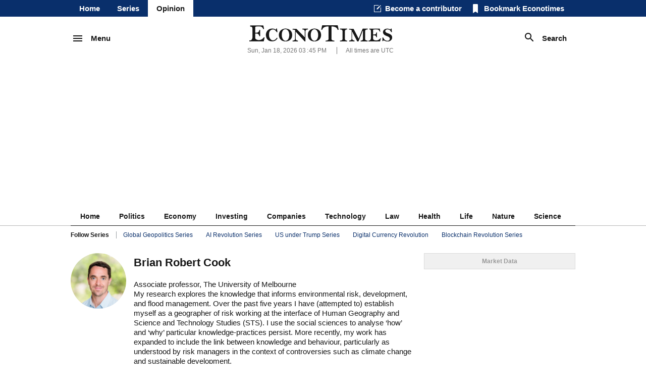

--- FILE ---
content_type: text/html; charset=UTF-8
request_url: https://www.econotimes.com/contributors/38973
body_size: 17370
content:
<!DOCTYPE html>
<html lang="en">
<head>
    <meta charset="utf-8">
    <meta http-equiv="X-UA-Compatible" content="IE=edge"/>
    <title>Breaking News, Business, Financial and Economic News, World News from EconoTimes</title>
            <meta name="Author" content="EconoTimes"/>
        <meta name="Copyright" content="2026 EconoTimes"/>
        <meta name="Keywords" content="Real-Time Economy News, Forex News, Digital Currency News, Economy Research, Economy Commentaries"/>
        <meta name="Description" content="EconoTimes is a fast growing non-partisan source of news and intelligence on global economy and financial markets, providing timely, relevant, and critical insights for market professionals and those who want to make informed investment decisions."/>
        <meta name="news_keywords" content="Nature, In-depth"/>
        <link rel="canonical" href="https://econotimes.com/contributors/38973">
    
    <meta http-equiv="content-language" content="en">
    <meta http-equiv="imagetoolbar" content="no">
    <link rel="shortcut icon" href="https://s1.econotimes.com/assets/images/econotimes/favicon.ico">

    <meta property="article:published_time" content="2022-10-31T08:38:38+00:00">
    <meta name="syndication-source" content="https://econotimes.com/contributors/38973">


            <meta name="robots" content="index, follow"/>
        <meta name="Googlebot-news" content="index, follow"/>
    
            


        <meta property="og:type" content="article">
        <meta property="og:url" content="https://econotimes.com/contributors/38973">
                    <meta property="og:site_name" content="EconoTimes">
            <meta property="og:title" content="Breaking News, Business, Financial and Economic News, World News from EconoTimes">
            <meta property="og:description" content="EconoTimes is a global, independent publication that delivers comprehensive news, analysis, and insights on the economy, finance, and markets. Based in Korea, we offer a unique perspective on global economic issues, combining local expertise with a broader international viewpoint.">
            <meta property="og:image" content="https://www.econotimes.com/assets/images/econotimes/metaDefault2.png"/>

        
                    <meta name="twitter:card" content="summary_large_image">
            <meta name="twitter:site" content="@econodaily">
            <meta name="twitter:creator" content="@econodaily">
            <meta name="twitter:url" content="https://econotimes.com/contributors/38973">
            <meta name="twitter:image" content="https://www.econotimes.com/assets/images/econotimes/metaDefault2.png"/>
            <meta name="twitter:domain" content="www.econotimes.com">
            <meta name="twitter:title" content="Breaking News, Business, Financial and Economic News, World News from EconoTimes">
        
    

            <meta name="bm-site-verification" content="b332d18bd94f3be7d60b4f0e2976d0effa4255c4">
        <meta name="msvalidate.01" content="39D3850F3C9728569FD682F1B89862F7" />
        <meta name="naver-site-verification" content="6d98e26fa9df0d1312847cfe498dae3aed561a0d"/>
        <meta name="serppro-verification" content="RnYcdcCkTI-serp">
        <meta name="coinzilla" content="2a7a09c04fdf69b1bcdc2fdc5092e4e7" />
    
    <meta name="viewport" content="width=device-width, maximum-scale=1.0">

    <script type="text/javascript">
        window.baseUrl = 'https://s1.econotimes.com/assets/js';
        window.urlArgs = '20240419r1';
        var requirejs = {
            baseUrl: window.baseUrl,
            urlArgs: window.urlArgs
        };
    </script>

    <link rel="stylesheet" type="text/css" href="https://s1.econotimes.com/assets/css/econotimes/econoIndex.css?r=20230207r1"/>
    <link rel="stylesheet" type="text/css" href="https://s1.econotimes.com/assets/css/econotimes/econoSectionPage.css?r=20230207r1"/>
    <link rel="stylesheet" type="text/css" href="https://s1.econotimes.com/assets/css/econotimes/econoArchive.css?r=20230207r1"/>
    <link rel="stylesheet" type="text/css" media="(max-width: 1280px)" href="https://s1.econotimes.com/assets/css/econotimes/econoTablet.css?r=20230207r1"/>
    <link rel="stylesheet" type="text/css" href="https://s1.econotimes.com/assets/css/econotimes/promotionBannerV1.css?r=20230207r1"/>

    <!-- test -->
    <link href='https://fonts.googleapis.com/css?family=Lora' rel='stylesheet' type='text/css'>
    <script data-main="apps/www.js" src="https://s1.econotimes.com/assets/js/require.js?r=20240419r1"></script>

    <link rel="stylesheet" type="text/css" href="https://s1.econotimes.com/assets/css/jquery.mCustomScrollbar.css"/>
    <link rel="stylesheet" type="text/css" href="https://s1.econotimes.com/assets/css/owl.carousel.css?r=20230207r1"/>

    
    <link rel="stylesheet" type="text/css" href="https://s1.econotimes.com/assets/css/econotimes/econoListMediaQueries.css?r=20230207r1"/>



    

                    <script async src="https://pagead2.googlesyndication.com/pagead/js/adsbygoogle.js?client=ca-pub-3360944317827036" crossorigin="anonymous"></script>
        
        
        

        
            

        
    



                        

            
            
            <script>(function(w,d, s, id) {if(typeof(w.webpushr)!=='undefined') return;w.webpushr=w.webpushr||function(){(w.webpushr.q=w.webpushr.q||[]).push(arguments)};var js, fjs = d.getElementsByTagName(s)[0];js = d.createElement(s); js.id = id;js.async=1;js.src = "https://cdn.webpushr.com/app.min.js";
                    fjs.parentNode.appendChild(js);}(window,document, 'script', 'webpushr-jssdk'));
                webpushr('setup',{'key':'BE4bO8ipVUkgl4FN1vLnW-qFFCBuunf_IEI2vRjjiiFVg84J_Oha4EHR0hXLwP4Td9DXz9zUFkg1tEIHs2C0nD0' });</script>



            
            


            
            <!-- Google tag (gtag.js) -->
            <script async src="https://www.googletagmanager.com/gtag/js?id=G-R0CLJ4ZZJX"></script>
            <script>
                window.dataLayer = window.dataLayer || [];
                function gtag(){dataLayer.push(arguments);}
                gtag('js', new Date());

                gtag('config', 'G-R0CLJ4ZZJX');
            </script>


            
            

            </head>
<!-- Centered page -->
<body>



    <!---facebook tag--->
    <div id="fb-root"></div>
    <script>
        (function(d, s, id) {
            var js, fjs = d.getElementsByTagName(s)[0];
            if (d.getElementById(id)) return;
            js = d.createElement(s); js.id = id;
            js.src = "//connect.facebook.net/en_US/sdk.js#xfbml=1&version=v2.4";
            fjs.parentNode.insertBefore(js, fjs);
        }(document, 'script', 'facebook-jssdk'));
    </script>
<div id="wrap" >
            <div id="glvHeader">
            <div class="container">
                <ul class="glvMenu">
                    <li ><a rel="nofollow" href="/">Home</a></li>
                    <li ><a rel="nofollow" href="/topics">Series</a></li>                    <li class="current"><a rel="nofollow" href="/contributors">Opinion</a></li>

                    
                </ul>
                <div class="glvMenuScroll hide2">
                    <p class="btn01 fnMenu">
                        <img src="https://s1.econotimes.com/assets/images/econotimes/main/icnMenuWhite.png"><span>Menu</span>
                    </p>
                    <p class="btn01 fnSearch">
                        <img src="https://s1.econotimes.com/assets/images/econotimes/main/icnSearchWhite.png"><span>Search
</span>
                    </p>
                </div>
                <div class="glvFn">
                    <div class="becomeContributor headerLinks">
                        <a rel="nofollow" href="/contribute">Become a contributor</a>
                    </div>
                    <div id="bookmark" class="bookmark headerLinks">
                        Bookmark Econotimes                    </div>
                                            <ul class="snsLinks">
                            <li class="twitter"><a rel="nofollow" href="https://twitter.com/@econodaily" target="_blank"></a></li>
                            <li class="facebook"><a rel="nofollow" href="https://www.facebook.com/pages/EconoTimes/495836430568048" target="_blank"></a></li>
                            <li class="googleplus"><a rel="nofollow" href="https://plus.google.com/+Econotimes" target="_blank"></a></li>
                            <li class="linkedIn"><a rel="nofollow" href="https://www.linkedin.com/company/econotimes" target="_blank"></a></li>
                            <li class="flipboard"><a rel="nofollow" href="https://flipboard.com/@econotimes" target="_blank"></a></li>
                            <li class="soundCloud"><a rel="nofollow" href="https://soundcloud.com/econotimes/" target="_blank"></a></li>
                        </ul>
                                    </div>
            </div>
        </div>
        <div class="headContent">
            <div class="topHeadArea">
                <div class="container table">
                    <div class="tableRow">
                        <div class="fnMenu tableCell">
                            <p class="btn01">
                                <img src="https://s1.econotimes.com/assets/images/econotimes/main/icnMenu.png"><span>Menu</span>
                            </p>
                        </div>
                        <div class="logo tableCell">
                            <div class="logoWrap ">
                                <a rel="nofollow" href="/"><img src="https://s1.econotimes.com/assets/images/econotimes/main/logoEconotimes.png"></a>
                                                            </div>
                            <div class="headInfo">
                                <div class="headInfoText">

                                <span id="nowTime">
                                                                      Sun, Jan 18, 2026 03<span class="colon">:</span>44 PM                                                                 </span>
                                    <span class="timezone">All times are UTC
</span>

                                    

                                </div>
                            </div>
                        </div>
                        <div class="fnSearch tableCell">
                            <p class="btn01">
                                <img src="https://s1.econotimes.com/assets/images/econotimes/main/icnSearch.png"><span>Search
</span>
                            </p>
                        </div>
                    </div>
                </div>
                <div class="mask" id="searchMask"></div>
                <div id="searchArea">
                    <form name="formSearch" action="/search" method="get">
                        <input type="text" name="v" id="globSearch" placeholder="Enter Keyword
"/>
                        <button type="submit" class="searchBtn" name="search">Search
</button>
                    </form>
                </div>
                <div class="glvLineMenu">
                    <div class="container">
                        <ul>
                            <li><a rel="nofollow" href="/">Home</a></li>
                            <li><a rel="nofollow" href="/politics">Politics</a></li>
                            <li><a rel="nofollow" href="/economy">Economy</a></li>
                                                            <li><a rel="nofollow" href="/commentaries">Investing</a></li>
                                                        <li><a rel="nofollow" href="/business">Companies	</a></li>

                                                            <li><a rel="nofollow" href="/technology">Technology	</a></li>
                                <li><a rel="nofollow" href="/law">Law</a></li>
                                <li><a rel="nofollow" href="/health">Health</a></li>
                                <li><a rel="nofollow" href="/life">Life</a></li>
                                <li><a rel="nofollow" href="/nature">Nature</a></li>
                                <li><a rel="nofollow" href="/science">Science</a></li>
                                                    </ul>
                        
                    </div>
                </div>
                <div class="glvStoriesMenu ">
                    <div class="container">
                        <span>Follow Series	</span>
                        <ul>
                                                            <li><a rel="nofollow" href="/topics/global-geopolitics-series">Global Geopolitics Series</a></li>
                                                            <li><a rel="nofollow" href="/topics/artificial-intelligence-series">AI Revolution Series</a></li>
                                                            <li><a rel="nofollow" href="/topics/us-under-trump-series">US under Trump Series</a></li>
                                                            <li><a rel="nofollow" href="/topics/bitcoin-digital-currency-revolution-series">Digital Currency Revolution</a></li>
                                                            <li><a rel="nofollow" href="/topics/blockchain-revolution-series">Blockchain Revolution Series</a></li>
                                                    </ul>
                    </div>
                </div>
                <div class="glvBottomAds">
                                            <div class="container">
                                                                                                
                                                                                    </div>
                                    </div>
            </div>
        </div>
        <div class="mask" id="displayMask"></div>
    
    <div class="navWrap" id="navWrap">
        <div class="nav">
            <div id="navHide">
                <div class="navHideWrap"><img src="https://s1.econotimes.com/assets/images/econotimes/btnClose_v2.png" alt=""></div>
            </div>
            <div class="navScroll">
                <ul class="category">






                    <li class="topNav"><a rel="nofollow" href="/">News <img src="https://s1.econotimes.com/assets/images/econotimes/icnArrowDown.png" alt=""></a></li>
                    <li class="subNav"><a rel="nofollow" href="/economy">Economy <img src="https://s1.econotimes.com/assets/images/econotimes/icnNavArrow.png" alt="" ></a></li>
                    <li class="subNav"><a rel="nofollow" href="/central-bank">Central Banks	 <img src="https://s1.econotimes.com/assets/images/econotimes/icnNavArrow.png" alt=""></a></li>

                                            <li class="subNav"><a rel="nofollow" href="/commentaries">Investing<img src="https://s1.econotimes.com/assets/images/econotimes/icnNavArrow.png" alt=""></a></li>
                                        <li class="subNav"><a rel="nofollow" href="/research">Research <img src="https://s1.econotimes.com/assets/images/econotimes/icnNavArrow.png" alt=""></a></li>
                    <li class="subNav"><a rel="nofollow" href="/roundups">Roundups	 <img src="https://s1.econotimes.com/assets/images/econotimes/icnNavArrow.png" alt=""></a></li>
                    <li class="subNav"><a rel="nofollow" href="/digital-currency">Digital Currency	 <img src="https://s1.econotimes.com/assets/images/econotimes/icnNavArrow.png" alt=""></a></li>
                    <li class="subNav"><a rel="nofollow" href="/insights">Insights <img src="https://s1.econotimes.com/assets/images/econotimes/icnNavArrow.png" alt=""></a></li>
                    <li class="subNav"><a rel="nofollow" href="/technical-analysis">Technical Analysis	 <img src="https://s1.econotimes.com/assets/images/econotimes/icnNavArrow.png" alt=""></a></li>
                    <li class="subNav "><a rel="nofollow" href="/technology">Technology	 <img src="https://s1.econotimes.com/assets/images/econotimes/icnNavArrow.png" alt=""></a></li>
                    <li class="subNav"><a rel="nofollow" href="/business">Business <img src="https://s1.econotimes.com/assets/images/econotimes/icnNavArrow.png" alt=""></a></li>
                    <li class="subNav "><a rel="nofollow" href="/law">Law <img src="https://s1.econotimes.com/assets/images/econotimes/icnNavArrow.png" alt=""></a></li>
                    <li class="subNav "><a rel="nofollow" href="/health">Health <img src="https://s1.econotimes.com/assets/images/econotimes/icnNavArrow.png" alt=""></a></li>
                    <li class="subNav "><a rel="nofollow" href="/nature">Nature <img src="https://s1.econotimes.com/assets/images/econotimes/icnNavArrow.png" alt=""></a></li>
                    <li class="subNav "><a rel="nofollow" href="/fintech">Fintech <img src="https://s1.econotimes.com/assets/images/econotimes/icnNavArrow.png" alt=""></a></li>
                    <li class="subNav "><a rel="nofollow" href="/science">Science <img src="https://s1.econotimes.com/assets/images/econotimes/icnNavArrow.png" alt=""></a></li>
                    
                                                            <li class="topNav "><a rel="nofollow" href="/topics">Topic <img src="https://s1.econotimes.com/assets/images/econotimes/icnNavArrow.png" alt=""></a></li>
                    <li class="topNav"><a rel="nofollow" href="/contributors">Opinions <img src="https://s1.econotimes.com/assets/images/econotimes/icnNavArrow.png" alt=""></a></li>






                </ul>
                <ul class="service">
                    <li><a rel="nofollow" href="/about">About us</a></li>
                    <li><a rel="nofollow" href="/advertise">Advertise With Us	</a></li>
                    <li><a rel="nofollow" href="/contribute">Contribute	</a></li>
                    <li><a rel="nofollow" href="/contact">Contact us	</a></li>
                    <li><a rel="nofollow" href="http://www.fxwirepro.com/" target="_blank">Institutional Service	</a></li>
                </ul>
                <ul class="policy">
                    <li><a rel="nofollow" href="/policy">Privacy Policy	</a></li>
                    <li><a rel="nofollow" href="/terms">Terms of Service	</a></li>
                    <li><a rel="nofollow" href="/disclaimer">Disclaimer	</a></li>
                </ul>
                <ul class="copy">
                    <li>&copy;Econometrics LLC <span class="year"></span>. All Rights Reserved.			</li>
                </ul>
            </div>
        </div>
    </div>
    

    <!--content-->
    

    <div class=" container  ">
                                    <div class="viewAdBanner viewAdBannerLeft">
                                    </div>
                            <div class="viewSectionWrap">
            <div id="sectionFrame">

                
    <div id="archivePage">
    
    
            <div class="contributorInfo">
            <div class="contributorImg">
                                    <img src="https://f1.econotimes.com/2022/07/ap8a0um2qx.jpg" alt="Brian Robert Cook">
                            </div>
            <div class="contributorDescribe">
                <h2>Brian Robert Cook</h2>
                <p>Associate professor, The University of Melbourne<br />
My research explores the knowledge that informs environmental risk, development, and flood management. Over the past five years I have (attempted to) establish myself as a geographer of risk working at the interface of Human Geography and Science and Technology Studies (STS). I use the social sciences to analyse ‘how’ and ‘why’ particular knowledge-practices persist. More recently, my work has expanded to include the link between knowledge and behaviour, particularly as understood by risk managers in the context of controversies such as climate change and sustainable development.<br />
<br />
</p>
            </div>
        </div>
        
            <div class="archiveArticles">
            <div class="index">
                                                            <div class="articleList articleWrap">
                                                                                                <p class="topicLabel"><a rel="nofollow" href="/topics/climate-change-series">Climate Change Series</a></p>
                                                                                                                        <a rel="nofollow" href="/Floods-are-natural-but-human-decisions-make-disasters-We-need-to-reflect-on-the-endless-cycles-of-blame-1644223"><div class="imgWrap"><img src="https://f1.econotimes.com/2022/10/nzg0zcndyd_th_200x140.jpg" ></div></a>
                                                        <p class="title">
                                                                <a rel="nofollow" href="/Floods-are-natural-but-human-decisions-make-disasters-We-need-to-reflect-on-the-endless-cycles-of-blame-1644223">Floods are natural, but human decisions make disasters. We need to reflect on the endless cycles of blame</a>
                                                            </p>
                            <p class="time">
                                Oct 31, 2022 08:38 am UTC<span>|</span>

                                                                    <span class="category"><a rel="nofollow" href="/nature">Nature</a></span>                                                                 
                            </p>
                            <p class="articleContent">
                                As the Victorian city of Echuca prepared for flooding this week, the council moved rapidly to build a temporary earthen levee as others sandbagged. This kept some homes dry, likely worsened flooding in others, and prompted...                            </p>
                        </div>
                                                </div>
        </div>
        <div class="paging"><span class="on " style="font-weight:bold;">1</span>&nbsp;</div>
        
        

        <div class="bigCategorySection sectionborderTop">
            <p class="sectionTitle"><a rel="nofollow" href="/economy">Economy <img src="https://s1.econotimes.com/assets/images/econotimes/main/icnTitleArrowBlue.png" alt=""></a></p>

                                                <div class="categoryTop">
                        <p class="title">
                                                        <a rel="nofollow" href="/South-Korea-Seeks-Favorable-US-Tariff-Terms-on-Memory-Chip-Imports-1731203">South Korea Seeks Favorable U.S. Tariff Terms on Memory Chip Imports</a>
                                                    </p>
                        <div class="articleContent">
                            <a rel="nofollow" href="/South-Korea-Seeks-Favorable-US-Tariff-Terms-on-Memory-Chip-Imports-1731203"><div class="imgWrap"><img src="https://f1.econotimes.com/2025/03/0o43lj5zfm.jpg" class="articleImg"></div></a>                            South Korea is moving to secure favorable treatment from the United States on tariffs affecting memory chip imports, following recent trade actions announced by the U.S. government. A spokesperson from South Koreas...                        </div>
                                            </div>

                                                                                                <div class="categorySubChil">
                        <p class="title">
                                                        <a rel="nofollow" href="/Russia-Stocks-End-Mixed-as-MOEX-Index-Closes-Flat-Amid-Commodity-and-Currency-Moves-1731195">Russia Stocks End Mixed as MOEX Index Closes Flat Amid Commodity and Currency Moves</a>
                                                    </p>
                        <div class="articleContent">
                            <a rel="nofollow" href="/Russia-Stocks-End-Mixed-as-MOEX-Index-Closes-Flat-Amid-Commodity-and-Currency-Moves-1731195"><div class="imgWrap"><img src="https://f1.econotimes.com/2025/09/ltvmzwq1sy_th_70x46.jpg" class="articleImg"></div></a>                            Russian stocks finished the latest trading session mixed after the close on Saturday, as gains in select blue-chip shares were offset by declines in energy and technology names. By the end of trading in Moscow, the MOEX...</div>
                    </div>
                                                                                <div class="categorySubChil">
                        <p class="title">
                                                        <a rel="nofollow" href="/EU-Ambassadors-Hold-Emergency-Talks-as-Trump-Threatens-Tariffs-Over-Greenland-Dispute-1731193">EU Ambassadors Hold Emergency Talks as Trump Threatens Tariffs Over Greenland Dispute</a>
                                                    </p>
                        <div class="articleContent">
                            <a rel="nofollow" href="/EU-Ambassadors-Hold-Emergency-Talks-as-Trump-Threatens-Tariffs-Over-Greenland-Dispute-1731193"><div class="imgWrap"><img src="https://f1.econotimes.com/2025/01/qdalo5e2q9_th_70x46.jpg" class="articleImg"></div></a>                            Ambassadors from the European Unions 27 member states are set to gather on Sunday for an emergency meeting following escalating tensions with the United States, after U.S. President Donald Trump threatened a new wave of...</div>
                    </div>
                                                                                <div class="categorySubChil">
                        <p class="title">
                                                        <a rel="nofollow" href="/Macron-Warns-EU-Will-Respond-to-US-Tariff-Threats-Over-Greenland-1731192">Macron Warns EU Will Respond to U.S. Tariff Threats Over Greenland</a>
                                                    </p>
                        <div class="articleContent">
                            <a rel="nofollow" href="/Macron-Warns-EU-Will-Respond-to-US-Tariff-Threats-Over-Greenland-1731192"><div class="imgWrap"><img src="https://f1.econotimes.com/2025/06/szk226bees_th_70x46.jpg" class="articleImg"></div></a>                            French President Emmanuel Macron has strongly criticized recent tariff threats reportedly made by U.S. President Donald Trump concerning Greenland, warning that Europe will not tolerate economic intimidation and will...</div>
                    </div>
                                                                                <div class="categorySubChil">
                        <p class="title">
                                                        <a rel="nofollow" href="/Trump-Administration-Pushes-Rollback-of-Vehicle-Emissions-Rules-to-Lower-Car-Prices-1731191">Trump Administration Pushes Rollback of Vehicle Emissions Rules to Lower Car Prices</a>
                                                    </p>
                        <div class="articleContent">
                            <a rel="nofollow" href="/Trump-Administration-Pushes-Rollback-of-Vehicle-Emissions-Rules-to-Lower-Car-Prices-1731191"><div class="imgWrap"><img src="https://f1.econotimes.com/2025/02/s3xqsx9t51_th_70x46.jpg" class="articleImg"></div></a>                            Senior officials from the Trump administration are promoting major changes to U.S. auto policy, arguing that rolling back vehicle emissions regulations will help lower car prices and address affordability concerns for...</div>
                    </div>
                                    </div>
        <div class="bigCategorySection sectionborderTop">
            
                            
                <p class="sectionTitle"><a rel="nofollow" href="/politics">Politics <img src="https://s1.econotimes.com/assets/images/econotimes/main/icnTitleArrowBlue.png" alt=""></a></p>

                                                            <div class="categoryTop">
                            <p class="title">
                                                                <a rel="nofollow" href="/Pentagon-Prepares-Troops-for-Possible-Minnesota-Deployment-Amid-Deportation-Protests-1731202">Pentagon Prepares Troops for Possible Minnesota Deployment Amid Deportation Protests</a>
                                                            </p>
                            <div class="articleContent">
                                <a rel="nofollow" href="/Pentagon-Prepares-Troops-for-Possible-Minnesota-Deployment-Amid-Deportation-Protests-1731202"><div class="imgWrap"><img src="https://f1.econotimes.com/2025/02/r6sle8vnuf.jpg" class="articleImg"></div></a>                                The Pentagon has placed roughly 1,500 active-duty U.S. Army soldiers on prepare-to-deploy status amid escalating protests in Minnesota linked to the federal governments immigration enforcement campaign, according to U.S....                            </div>
                                                    </div>

                                                                                                                        <div class="categorySubChil">
                            <p class="title">
                                                                <a rel="nofollow" href="/Pedro-Snchez-Warns-US-Greenland-Move-Could-Undermine-NATO-and-Benefit-Russia-1731201">Pedro Sánchez Warns U.S. Greenland Move Could Undermine NATO and Benefit Russia</a>
                                                            </p>
                            <div class="articleContent">
                                <a rel="nofollow" href="/Pedro-Snchez-Warns-US-Greenland-Move-Could-Undermine-NATO-and-Benefit-Russia-1731201"><div class="imgWrap"><img src="https://f1.econotimes.com/2023/06/6s7bg6ssdb_th_70x46.jpg" class="articleImg"></div></a>                                Spanish Prime Minister Pedro S&aacute;nchez has warned that any attempt by the United States to invade or forcibly acquire Greenland would seriously damage NATO unity and ultimately benefit Russian President Vladimir...</div>
                        </div>
                                                                                                    <div class="categorySubChil">
                            <p class="title">
                                                                <a rel="nofollow" href="/US-Military-Kills-Al-Qaeda-Linked-Leader-Connected-to-Deadly-ISIS-Attack-in-Syria-1731196">U.S. Military Kills Al Qaeda-Linked Leader Connected to Deadly ISIS Attack in Syria</a>
                                                            </p>
                            <div class="articleContent">
                                <a rel="nofollow" href="/US-Military-Kills-Al-Qaeda-Linked-Leader-Connected-to-Deadly-ISIS-Attack-in-Syria-1731196"><div class="imgWrap"><img src="https://f1.econotimes.com/2025/04/j0pzl26771_th_70x46.jpg" class="articleImg"></div></a>                                U.S. military forces have killed a senior al Qaeda affiliate leader in Syria who was directly linked to a recent Islamic State (ISIS) attack that targeted American personnel, according to a statement released by U.S....</div>
                        </div>
                                                                                                    <div class="categorySubChil">
                            <p class="title">
                                                                <a rel="nofollow" href="/JD-Vance-to-Lead-US-Presidential-Delegation-at-Milano-Cortina-Winter-Olympics-Opening-Ceremony-1731194">JD Vance to Lead U.S. Presidential Delegation at Milano Cortina Winter Olympics Opening Ceremony</a>
                                                            </p>
                            <div class="articleContent">
                                <a rel="nofollow" href="/JD-Vance-to-Lead-US-Presidential-Delegation-at-Milano-Cortina-Winter-Olympics-Opening-Ceremony-1731194"><div class="imgWrap"><img src="https://f1.econotimes.com/2025/09/fjv2b0cb67_th_70x46.jpg" class="articleImg"></div></a>                                United States Vice President JD Vance will lead the American presidential delegation to the opening ceremony of the Milano Cortina Winter Olympics, President Donald Trump announced on Saturday. The highly anticipated...</div>
                        </div>
                                                                                                    <div class="categorySubChil">
                            <p class="title">
                                                                <a rel="nofollow" href="/DOJ-Urges-Judge-to-Block-Lawmakers-Bid-for-Special-Master-in-Jeffrey-Epstein-Records-Case-1731190">DOJ Urges Judge to Block Lawmakers’ Bid for Special Master in Jeffrey Epstein Records Case</a>
                                                            </p>
                            <div class="articleContent">
                                <a rel="nofollow" href="/DOJ-Urges-Judge-to-Block-Lawmakers-Bid-for-Special-Master-in-Jeffrey-Epstein-Records-Case-1731190"><div class="imgWrap"><img src="https://f1.econotimes.com/2024/12/c2s3bb1hpv_th_70x46.jpg" class="articleImg"></div></a>                                The U.S. Justice Department has formally asked a New York federal judge to reject a request by two bipartisan lawmakers seeking court oversight of the public release of records related to the late financier and convicted...</div>
                        </div>
                                                        </div>
        <div class="bigCategorySection sectionborderTop">
                            
                <p class="sectionTitle"><a rel="nofollow" href="/science">Science <img src="https://s1.econotimes.com/assets/images/econotimes/main/icnTitleArrowBlue.png" alt=""></a></p>

                                                            <div class="categoryTop">
                            <p class="title">
                                                                <a rel="nofollow" href="/NASA-and-SpaceX-Target-Crew-11-Undocking-From-ISS-Amid-Medical-Concern-1730615">NASA and SpaceX Target Crew-11 Undocking From ISS Amid Medical Concern</a>
                                                            </p>
                            <div class="articleContent">
                                <a rel="nofollow" href="/NASA-and-SpaceX-Target-Crew-11-Undocking-From-ISS-Amid-Medical-Concern-1730615"><div class="imgWrap"><img src="https://f1.econotimes.com/2025/03/pe6cki5rxc.jpg" class="articleImg"></div></a>                                NASA has confirmed that the agency, in coordination with SpaceX, is targeting no earlier than 5 p.m. Eastern Time (2200 GMT) on Wednesday, January 14, for the undocking of the SpaceX Crew-11 mission from the International...                            </div>
                                                    </div>

                                                                                                                        <div class="categorySubChil">
                            <p class="title">
                                                                <a rel="nofollow" href="/Neuralink-Plans-High-Volume-Brain-Implant-Production-and-Fully-Automated-Surgery-by-2026-1729950">Neuralink Plans High-Volume Brain Implant Production and Fully Automated Surgery by 2026</a>
                                                            </p>
                            <div class="articleContent">
                                <a rel="nofollow" href="/Neuralink-Plans-High-Volume-Brain-Implant-Production-and-Fully-Automated-Surgery-by-2026-1729950"><div class="imgWrap"><img src="https://f1.econotimes.com/2024/02/8ndpmlqj37_th_70x46.jpg" class="articleImg"></div></a>                                Elon Musks brain-computer interface company Neuralink is preparing for a major expansion, announcing plans to begin high-volume production of its brain implant devices and transition to a fully automated surgical procedure...</div>
                        </div>
                                                                                                    <div class="categorySubChil">
                            <p class="title">
                                                                <a rel="nofollow" href="/Jared-Isaacman-Confirmed-as-NASA-Administrator-Becomes-15th-Leader-of-US-Space-Agency-1728999">Jared Isaacman Confirmed as NASA Administrator, Becomes 15th Leader of U.S. Space Agency</a>
                                                            </p>
                            <div class="articleContent">
                                <a rel="nofollow" href="/Jared-Isaacman-Confirmed-as-NASA-Administrator-Becomes-15th-Leader-of-US-Space-Agency-1728999"><div class="imgWrap"><img src="https://f1.econotimes.com/2025/03/pe6cki5rxc_th_70x46.jpg" class="articleImg"></div></a>                                The U.S. Senate has officially confirmed billionaire private astronaut Jared Isaacman as the new NASA administrator, making him the 15th leader in the agencys history. The confirmation, which took place on Wednesday, marks...</div>
                        </div>
                                                                                                    <div class="categorySubChil">
                            <p class="title">
                                                                <a rel="nofollow" href="/Senate-Sets-December-8-Vote-on-Trumps-NASA-Nominee-Jared-Isaacman-1727482">Senate Sets December 8 Vote on Trump’s NASA Nominee Jared Isaacman</a>
                                                            </p>
                            <div class="articleContent">
                                <a rel="nofollow" href="/Senate-Sets-December-8-Vote-on-Trumps-NASA-Nominee-Jared-Isaacman-1727482"><div class="imgWrap"><img src="https://f1.econotimes.com/2025/03/pe6cki5rxc_th_70x46.jpg" class="articleImg"></div></a>                                The U.S. Senate Commerce Committee announced it will vote on December 8 on President Donald Trumps renewed nomination of private astronaut and tech entrepreneur Jared Isaacman to lead NASA. Isaacman, known for his...</div>
                        </div>
                                                                                                    <div class="categorySubChil">
                            <p class="title">
                                                                <a rel="nofollow" href="/NASA-Cuts-Boeing-Starliner-Missions-as-SpaceX-Pulls-Ahead-1726850">NASA Cuts Boeing Starliner Missions as SpaceX Pulls Ahead</a>
                                                            </p>
                            <div class="articleContent">
                                <a rel="nofollow" href="/NASA-Cuts-Boeing-Starliner-Missions-as-SpaceX-Pulls-Ahead-1726850"><div class="imgWrap"><img src="https://f1.econotimes.com/2025/03/pe6cki5rxc_th_70x46.jpg" class="articleImg"></div></a>                                NASA has significantly scaled back Boeings Starliner program after years of technical issues and delays, announcing that the next Starliner mission to the International Space Station (ISS) will fly without astronauts. The...</div>
                        </div>
                                                        </div>
        <div class="bigCategorySection sectionborderTop">
                            
                <p class="sectionTitle"><a rel="nofollow" href="/technology">Technology	 <img src="https://s1.econotimes.com/assets/images/econotimes/main/icnTitleArrowBlue.png" alt=""></a></p>

                                                            <div class="categoryTop">
                            <p class="title">
                                                                <a rel="nofollow" href="/South-Korea-Sees-Limited-Impact-From-New-US-Tariffs-on-Advanced-AI-Chips-1731182">South Korea Sees Limited Impact From New U.S. Tariffs on Advanced AI Chips</a>
                                                            </p>
                            <div class="articleContent">
                                <a rel="nofollow" href="/South-Korea-Sees-Limited-Impact-From-New-US-Tariffs-on-Advanced-AI-Chips-1731182"><div class="imgWrap"><img src="https://f1.econotimes.com/2025/04/4ca3s4rulq.jpg" class="articleImg"></div></a>                                South Koreas trade minister said a newly announced U.S. tariff on certain advanced computing chips is expected to have only a limited short-term impact on South Korean companies, while cautioning that future measures could...                            </div>
                                                    </div>
                                                                                                                        <div class="categorySubChil">
                            <p class="title">
                                                                <a rel="nofollow" href="/Elon-Musk-Seeks-134-Billion-in-Lawsuit-Against-OpenAI-and-Microsoft-Over-Alleged-Wrongful-Gains-1731181">Elon Musk Seeks $134 Billion in Lawsuit Against OpenAI and Microsoft Over Alleged Wrongful Gains</a>
                                                            </p>
                            <div class="articleContent">
                                <a rel="nofollow" href="/Elon-Musk-Seeks-134-Billion-in-Lawsuit-Against-OpenAI-and-Microsoft-Over-Alleged-Wrongful-Gains-1731181"><div class="imgWrap"><img src="https://f1.econotimes.com/2025/02/q2szyaykml_th_70x46.png" class="articleImg"></div></a>                                Elon Musk has escalated his legal battle against OpenAI and Microsoft, seeking up to $134 billion in damages over what he claims are wrongful gains stemming from his early involvement in the artificial intelligence...</div>
                        </div>
                                                                                                    <div class="categorySubChil">
                            <p class="title">
                                                                <a rel="nofollow" href="/China-Halts-Shipments-of-Nvidia-H200-AI-Chips-Forcing-Suppliers-to-Pause-Production-1731178">China Halts Shipments of Nvidia H200 AI Chips, Forcing Suppliers to Pause Production</a>
                                                            </p>
                            <div class="articleContent">
                                <a rel="nofollow" href="/China-Halts-Shipments-of-Nvidia-H200-AI-Chips-Forcing-Suppliers-to-Pause-Production-1731178"><div class="imgWrap"><img src="https://f1.econotimes.com/2025/01/9xnwopi7f3_th_70x46.jpg" class="articleImg"></div></a>                                Suppliers producing key components for Nvidias H200 artificial intelligence chips have reportedly paused production after Chinese customs authorities blocked shipments of the newly approved AI processors from entering...</div>
                        </div>
                                                                                                    <div class="categorySubChil">
                            <p class="title">
                                                                <a rel="nofollow" href="/California-Attorney-General-Orders-xAI-to-Halt-Illegal-Grok-Deepfake-Imagery-1731175">California Attorney General Orders xAI to Halt Illegal Grok Deepfake Imagery</a>
                                                            </p>
                            <div class="articleContent">
                                <a rel="nofollow" href="/California-Attorney-General-Orders-xAI-to-Halt-Illegal-Grok-Deepfake-Imagery-1731175"><div class="imgWrap"><img src="https://f1.econotimes.com/2025/02/q2szyaykml_th_70x46.png" class="articleImg"></div></a>                                California Attorney General Robert Bonta has issued a cease-and-desist letter to Elon Musks artificial intelligence company xAI, demanding an immediate stop to the creation and distribution of AI-generated nonconsensual...</div>
                        </div>
                                                                                                    <div class="categorySubChil">
                            <p class="title">
                                                                <a rel="nofollow" href="/TikTok-Expands-AI-Age-Detection-Technology-Across-Europe-Amid-Rising-Regulatory-Pressure-1731174">TikTok Expands AI Age-Detection Technology Across Europe Amid Rising Regulatory Pressure</a>
                                                            </p>
                            <div class="articleContent">
                                <a rel="nofollow" href="/TikTok-Expands-AI-Age-Detection-Technology-Across-Europe-Amid-Rising-Regulatory-Pressure-1731174"><div class="imgWrap"><img src="https://f1.econotimes.com/2025/01/ekh0td1yza_th_70x46.jpg" class="articleImg"></div></a>                                TikTok is set to roll out new age-detection technology across Europe in the coming weeks, as the popular social media platform faces increasing regulatory scrutiny over child safety and age verification. The move follows a...</div>
                        </div>
                                                        </div>
                

            <div class="smallCategoryWrap sectionborderTop">
            <div class="categoryRow">
                                    <div class="smallCategory">
                        <p class="sectionTitle "><a rel="nofollow" href="/digital-currency">Digital Currency <img src="https://s1.econotimes.com/assets/images/econotimes/main/icnTitleArrowBlue.png" alt=""></a></p>
                                                                            <div class="categoryTop articleWrap">
                                <div class="imgWrap"><img src="https://f1.econotimes.com/2026/01/ufljunuoc2.png" class="articleImg"></div>                                <p class="title">
                                    <a rel="nofollow" href="/FxWirePro-Major-Crypto-levels-and-bias-summary-1730971">
                                                                                FxWirePro- Major Crypto levels and bias summary                                                                            </a>
                                </p>
                            </div>
                                                                                <div class="onlyHeadline articleWrap">
                                                                <p class="title">
                                    <a rel="nofollow" href="/Bitdeer-Overtakes-MARA-Surging-to-1-Public-Bitcoin-Miner-with-71-EH-s-Hashrate-Dominance-1730952">
                                                                                Bitdeer Overtakes MARA: Surging to #1 Public Bitcoin Miner with 71 EH/s Hashrate Dominance                                                                            </a>
                                </p>
                            </div>
                                                                                <div class="onlyHeadline articleWrap">
                                                                <p class="title">
                                    <a rel="nofollow" href="/Whale-Feeding-Frenzy-Altcoin-Accumulation-Surges-in-January-2026-Amid-Market-Rebound-1730926">
                                                                                Whale Feeding Frenzy: Altcoin Accumulation Surges in January 2026 Amid Market Rebound                                                                            </a>
                                </p>
                            </div>
                                                                                                                                    </div>
                                                    <div class="smallCategory">
                        <p class="sectionTitle "><a rel="nofollow" href="/law">Law <img src="https://s1.econotimes.com/assets/images/econotimes/main/icnTitleArrowBlue.png" alt=""></a></p>
                                                                            <div class="categoryTop articleWrap">
                                <div class="imgWrap"><img src="https://f1.econotimes.com/2025/01/6u3ngg2xav.png" class="articleImg"></div>                                <p class="title">
                                    <a rel="nofollow" href="/DOJ-Sues-Virginia-Over-Failure-to-Provide-Full-Voter-Registration-Records-1731180">
                                                                                DOJ Sues Virginia Over Failure to Provide Full Voter Registration Records                                                                            </a>
                                </p>
                            </div>
                                                                                <div class="onlyHeadline articleWrap">
                                                                <p class="title">
                                    <a rel="nofollow" href="/Google-Seeks-Delay-on-Data-Sharing-Order-as-It-Appeals-Landmark-Antitrust-Ruling-1731162">
                                                                                Google Seeks Delay on Data-Sharing Order as It Appeals Landmark Antitrust Ruling                                                                            </a>
                                </p>
                            </div>
                                                                                <div class="onlyHeadline articleWrap">
                                                                <p class="title">
                                    <a rel="nofollow" href="/Federal-Judge-Clears-Way-for-Jury-Trial-in-Elon-Musks-Fraud-Lawsuit-Against-OpenAI-and-Microsoft-1731106">
                                                                                Federal Judge Clears Way for Jury Trial in Elon Musk’s Fraud Lawsuit Against OpenAI and Microsoft                                                                            </a>
                                </p>
                            </div>
                                                                                                                                    </div>
                
                                    <div class="smallCategory">
                        <p class="sectionTitle "><a rel="nofollow" href="/life">Life <img src="https://s1.econotimes.com/assets/images/econotimes/main/icnTitleArrowBlue.png" alt=""></a></p>
                                                                            <div class="categoryTop articleWrap">
                                <div class="imgWrap"><img src="https://f1.econotimes.com/2025/05/ralq3kvyya.jpg" class="articleImg"></div>                                <p class="title">
                                    <a rel="nofollow" href="/Can-your-cat-recognise-you-by-scent-New-study-shows-its-likely-1711647">
                                                                                Can your cat recognise you by scent? New study shows it’s likely                                                                            </a>
                                </p>
                            </div>
                                                                                <div class="onlyHeadline articleWrap">
                                                                <p class="title">
                                    <a rel="nofollow" href="/Disaster-or-digital-spectacle-The-dangers-of-using-floods-to-create-social-media-content-1711177">
                                                                                Disaster or digital spectacle? The dangers of using floods to create social media content                                                                            </a>
                                </p>
                            </div>
                                                                                <div class="onlyHeadline articleWrap">
                                                                <p class="title">
                                    <a rel="nofollow" href="/Why-a-rip-off-degree-might-be-worth-the-money-after-all--research-study-1711125">
                                                                                Why a ‘rip-off’ degree might be worth the money after all – research study                                                                            </a>
                                </p>
                            </div>
                                                                                                                                    </div>
                            </div>

            <div class="categoryRow">
                                    <div class="smallCategory">
                        <p class="sectionTitle "><a rel="nofollow" href="/nature">Nature <img src="https://s1.econotimes.com/assets/images/econotimes/main/icnTitleArrowBlue.png" alt=""></a></p>
                                                                            <div class="categoryTop articleWrap">
                                <div class="imgWrap"><img src="https://f1.econotimes.com/2025/05/qjlj4ks2qq.jpg" class="articleImg"></div>                                <p class="title">
                                    <a rel="nofollow" href="/GesiaPlatform-Launches-Carbon-Neutral-Lifestyle-App-Net-Zero-Heroes-1711864">
                                                                                GesiaPlatform Launches Carbon-Neutral Lifestyle App ‘Net Zero Heroes’                                                                            </a>
                                </p>
                            </div>
                                                                                <div class="onlyHeadline articleWrap">
                                                                <p class="title">
                                    <a rel="nofollow" href="/How-to-create-a-thriving-forest-not-box-checking-tree-cover-1711497">
                                                                                How to create a thriving forest, not box-checking ‘tree cover’                                                                            </a>
                                </p>
                            </div>
                                                                                <div class="onlyHeadline articleWrap">
                                                                <p class="title">
                                    <a rel="nofollow" href="/How-ongoing-deforestation-is-rooted-in-colonialism-and-its-management-practices-1711511">
                                                                                How ongoing deforestation is rooted in colonialism and its management practices                                                                            </a>
                                </p>
                            </div>
                                                                                                                                    </div>
                                                    <div class="smallCategory">
                        <p class="sectionTitle "><a rel="nofollow" href="/sports">Sports <img src="https://s1.econotimes.com/assets/images/econotimes/main/icnTitleArrowBlue.png" alt=""></a></p>
                                                                            <div class="categoryTop articleWrap">
                                <div class="imgWrap"><img src="https://f1.econotimes.com/2022/11/ou66jetuty.jpg" class="articleImg"></div>                                <p class="title">
                                    <a rel="nofollow" href="/US-Plans-115-Million-Counter-Drone-Investment-to-Secure-FIFA-World-Cup-and-Major-National-Events-1730770">
                                                                                U.S. Plans $115 Million Counter-Drone Investment to Secure FIFA World Cup and Major National Events                                                                            </a>
                                </p>
                            </div>
                                                                                <div class="onlyHeadline articleWrap">
                                                                <p class="title">
                                    <a rel="nofollow" href="/Trump-Urges-Hall-of-Fame-Induction-for-Roger-Clemens-Amid-Renewed-Debate-1727957">
                                                                                Trump Urges Hall of Fame Induction for Roger Clemens Amid Renewed Debate                                                                            </a>
                                </p>
                            </div>
                                                                                <div class="onlyHeadline articleWrap">
                                                                <p class="title">
                                    <a rel="nofollow" href="/NBA-Returns-to-China-with-Alibaba-Partnership-and-Historic-Macau-Games-1722786">
                                                                                NBA Returns to China with Alibaba Partnership and Historic Macau Games                                                                            </a>
                                </p>
                            </div>
                                                                                                                                    </div>
                                                    <div class="smallCategory">
                        <p class="sectionTitle "><a rel="nofollow" href="technical-analysis">Technical Analysis <img src="https://s1.econotimes.com/assets/images/econotimes/main/icnTitleArrowBlue.png" alt=""></a></p>
                                                                            <div class="categoryTop articleWrap">
                                <div class="imgWrap"><img src="https://f1.econotimes.com/2026/01/p37nir62jw.jpg" class="articleImg"></div>                                <p class="title">
                                    <a rel="nofollow" href="/FxWirePro-GBP-NZD-outlook-weaker-on-renewed-downside-pressure-1731171">
                                                                                FxWirePro:   GBP/NZD outlook weaker on renewed downside pressure                                                                            </a>
                                </p>
                            </div>
                                                                                <div class="onlyHeadline articleWrap">
                                                                <p class="title">
                                    <a rel="nofollow" href="/FxWirePro-EUR-NZD-dips-below-lower-range-bearish-bias-increases-1731170">
                                                                                FxWirePro: EUR/ NZD dips below lower range, bearish bias increases                                                                            </a>
                                </p>
                            </div>
                                                                                <div class="onlyHeadline articleWrap">
                                                                <p class="title">
                                    <a rel="nofollow" href="/FxWirePro-USD-CAD-sustains-gains-as-uptrend-remains-strong-1731159">
                                                                                FxWirePro: USD/CAD sustains gains as uptrend remains strong                                                                            </a>
                                </p>
                            </div>
                                                                                                                                    </div>
                            </div>
        </div>
    </div>


            </div>
            <div class="rightSection">
                                

                                    
                                <div id="liveUpdate" class="liveUpdate">
                    <ul class="tabMenu">
                        
                        <li class="pointer" data-tab="#marketData">Market Data	</li>
                    </ul>
                    
                    

                    
                    <div id="marketData" class="tabBox ui-state-active">
                        <div id="widget">
                                                            

                                <!-- TradingView Widget BEGIN -->
                                <div class="tradingview-widget-container">
                                    <div class="tradingview-widget-container__widget"></div>
                                    <div class="tradingview-widget-copyright"><a href="https://www.tradingview.com" rel="noopener" target="_blank"><span class="blue-text">Market Data</span></a> by TradingView</div>
                                    <script type="text/javascript" src="https://s3.tradingview.com/external-embedding/embed-widget-market-overview.js" async>
                                        {
                                            "colorTheme": "light",
                                            "dateRange": "3m",
                                            "showChart": true,
                                            "locale": "en",
                                            "largeChartUrl": "",
                                            "isTransparent": false,
                                            "width": "300",
                                            "height": "424",
                                            "plotLineColorGrowing": "rgba(33, 150, 243, 1)",
                                            "plotLineColorFalling": "rgba(33, 150, 243, 1)",
                                            "gridLineColor": "rgba(233, 233, 234, 1)",
                                            "scaleFontColor": "rgba(120, 123, 134, 1)",
                                            "belowLineFillColorGrowing": "rgba(33, 150, 243, 0.12)",
                                            "belowLineFillColorFalling": "rgba(33, 150, 243, 0.12)",
                                            "symbolActiveColor": "rgba(33, 150, 243, 0.12)",
                                            "tabs": [
                                            {
                                                "title": "Indices",
                                                "symbols": [
                                                    {
                                                        "s": "OANDA:SPX500USD",
                                                        "d": "S&P 500"
                                                    },
                                                    {
                                                        "s": "OANDA:NAS100USD",
                                                        "d": "Nasdaq 100"
                                                    },
                                                    {
                                                        "s": "FOREXCOM:DJI",
                                                        "d": "Dow 30"
                                                    },
                                                    {
                                                        "s": "INDEX:NKY",
                                                        "d": "Nikkei 225"
                                                    },
                                                    {
                                                        "s": "INDEX:DEU30",
                                                        "d": "DAX Index"
                                                    },
                                                    {
                                                        "s": "OANDA:UK100GBP",
                                                        "d": "FTSE 100"
                                                    }
                                                ],
                                                "originalTitle": "Indices"
                                            },
                                            {
                                                "title": "Commodities",
                                                "symbols": [
                                                    {
                                                        "s": "CME_MINI:ES1!",
                                                        "d": "E-Mini S&P"
                                                    },
                                                    {
                                                        "s": "CME:6E1!",
                                                        "d": "Euro"
                                                    },
                                                    {
                                                        "s": "COMEX:GC1!",
                                                        "d": "Gold"
                                                    },
                                                    {
                                                        "s": "NYMEX:CL1!",
                                                        "d": "Crude Oil"
                                                    },
                                                    {
                                                        "s": "NYMEX:NG1!",
                                                        "d": "Natural Gas"
                                                    },
                                                    {
                                                        "s": "CBOT:ZC1!",
                                                        "d": "Corn"
                                                    }
                                                ],
                                                "originalTitle": "Commodities"
                                            },
                                            {
                                                "title": "Bonds",
                                                "symbols": [
                                                    {
                                                        "s": "CME:GE1!",
                                                        "d": "Eurodollar"
                                                    },
                                                    {
                                                        "s": "CBOT:ZB1!",
                                                        "d": "T-Bond"
                                                    },
                                                    {
                                                        "s": "CBOT:UB1!",
                                                        "d": "Ultra T-Bond"
                                                    },
                                                    {
                                                        "s": "EUREX:FGBL1!",
                                                        "d": "Euro Bund"
                                                    },
                                                    {
                                                        "s": "EUREX:FBTP1!",
                                                        "d": "Euro BTP"
                                                    },
                                                    {
                                                        "s": "EUREX:FGBM1!",
                                                        "d": "Euro BOBL"
                                                    }
                                                ],
                                                "originalTitle": "Bonds"
                                            },
                                            {
                                                "title": "Forex",
                                                "symbols": [
                                                    {
                                                        "s": "FX:EURUSD"
                                                    },
                                                    {
                                                        "s": "FX:GBPUSD"
                                                    },
                                                    {
                                                        "s": "FX:USDJPY"
                                                    },
                                                    {
                                                        "s": "FX:USDCHF"
                                                    },
                                                    {
                                                        "s": "FX:AUDUSD"
                                                    },
                                                    {
                                                        "s": "FX:USDCAD"
                                                    }
                                                ],
                                                "originalTitle": "Forex"
                                            }
                                        ]
                                        }
                                    </script>
                                </div>
                                <!-- TradingView Widget END -->

                                                    </div>
                    </div>
                    <div class="tradingview-widget-copyright">
                        <a href="https://www.tradingview.com/markets/" rel="noopener" target="_blank"><span class="blue-text">Financial Markets</span></a>
                        by TradingView
                    </div>
                </div>
                
                    

                    

                    


                
                <!---most popular--->
                <div class="mostPopular rightBox">
                    <div class="title">Most Popular	</div>
                    <div class="mostPopularList">
                        <div class="table">
                                                            <div class="tableRow">
                                    <div class="tableCell count">1</div>
                                    <div class="tableCell">
                                        <p>                                            <a rel="nofollow" href="/Russia-Stocks-End-Mixed-as-MOEX-Index-Closes-Flat-Amid-Commodity-and-Currency-Moves-1731195">
                                                                                                Russia Stocks End Mixed as MOEX Index Closes Flat Amid Commodity and Currency Moves</a></p>
                                        
                                        <img src="https://f1.econotimes.com/2025/09/ltvmzwq1sy_th_70x46.jpg" class="articleImg">                                    </div>
                                </div>
                                                            <div class="tableRow">
                                    <div class="tableCell count">2</div>
                                    <div class="tableCell">
                                        <p>                                            <a rel="nofollow" href="/DOJ-Urges-Judge-to-Block-Lawmakers-Bid-for-Special-Master-in-Jeffrey-Epstein-Records-Case-1731190">
                                                                                                DOJ Urges Judge to Block Lawmakers’ Bid for Special Master in Jeffrey Epstein Records Case</a></p>
                                        
                                        <img src="https://f1.econotimes.com/2024/12/c2s3bb1hpv_th_70x46.jpg" class="articleImg">                                    </div>
                                </div>
                                                            <div class="tableRow">
                                    <div class="tableCell count">3</div>
                                    <div class="tableCell">
                                        <p>                                            <a rel="nofollow" href="/EU-Ambassadors-Hold-Emergency-Talks-as-Trump-Threatens-Tariffs-Over-Greenland-Dispute-1731193">
                                                                                                EU Ambassadors Hold Emergency Talks as Trump Threatens Tariffs Over Greenland Dispute</a></p>
                                        
                                        <img src="https://f1.econotimes.com/2025/01/qdalo5e2q9_th_70x46.jpg" class="articleImg">                                    </div>
                                </div>
                                                            <div class="tableRow">
                                    <div class="tableCell count">4</div>
                                    <div class="tableCell">
                                        <p>                                            <a rel="nofollow" href="/US-Military-Kills-Al-Qaeda-Linked-Leader-Connected-to-Deadly-ISIS-Attack-in-Syria-1731196">
                                                                                                U.S. Military Kills Al Qaeda-Linked Leader Connected to Deadly ISIS Attack in Syria</a></p>
                                        
                                        <img src="https://f1.econotimes.com/2025/04/j0pzl26771_th_70x46.jpg" class="articleImg">                                    </div>
                                </div>
                                                            <div class="tableRow">
                                    <div class="tableCell count">5</div>
                                    <div class="tableCell">
                                        <p>                                            <a rel="nofollow" href="/Macron-Warns-EU-Will-Respond-to-US-Tariff-Threats-Over-Greenland-1731192">
                                                                                                Macron Warns EU Will Respond to U.S. Tariff Threats Over Greenland</a></p>
                                        
                                        <img src="https://f1.econotimes.com/2025/06/szk226bees_th_70x46.jpg" class="articleImg">                                    </div>
                                </div>
                                                            <div class="tableRow">
                                    <div class="tableCell count">6</div>
                                    <div class="tableCell">
                                        <p>                                            <a rel="nofollow" href="/Trump-Administration-Pushes-Rollback-of-Vehicle-Emissions-Rules-to-Lower-Car-Prices-1731191">
                                                                                                Trump Administration Pushes Rollback of Vehicle Emissions Rules to Lower Car Prices</a></p>
                                        
                                        <img src="https://f1.econotimes.com/2025/02/s3xqsx9t51_th_70x46.jpg" class="articleImg">                                    </div>
                                </div>
                                                            <div class="tableRow">
                                    <div class="tableCell count">7</div>
                                    <div class="tableCell">
                                        <p>                                            <a rel="nofollow" href="/JD-Vance-to-Lead-US-Presidential-Delegation-at-Milano-Cortina-Winter-Olympics-Opening-Ceremony-1731194">
                                                                                                JD Vance to Lead U.S. Presidential Delegation at Milano Cortina Winter Olympics Opening Ceremony</a></p>
                                        
                                        <img src="https://f1.econotimes.com/2025/09/fjv2b0cb67_th_70x46.jpg" class="articleImg">                                    </div>
                                </div>
                                                            <div class="tableRow">
                                    <div class="tableCell count">8</div>
                                    <div class="tableCell">
                                        <p>                                            <a rel="nofollow" href="/Syrian-Army-Advances-Into-Kurdish-Held-Areas-Amid-Rising-Tensions-and-US-Warnings-1731187">
                                                                                                Syrian Army Advances Into Kurdish-Held Areas Amid Rising Tensions and U.S. Warnings</a></p>
                                        
                                        <img src="https://f1.econotimes.com/2019/10/3rwtcnqf0i_th_70x46.jpg" class="articleImg">                                    </div>
                                </div>
                                                            <div class="tableRow">
                                    <div class="tableCell count">9</div>
                                    <div class="tableCell">
                                        <p>                                            <a rel="nofollow" href="/EU-and-Mercosur-Seal-Landmark-Free-Trade-Deal-After-25-Years-of-Talks-1731188">
                                                                                                EU and Mercosur Seal Landmark Free Trade Deal After 25 Years of Talks</a></p>
                                        
                                        <img src="https://f1.econotimes.com/2022/02/t869klm33z_th_70x46.jpg" class="articleImg">                                    </div>
                                </div>
                                                            <div class="tableRow">
                                    <div class="tableCell count">10</div>
                                    <div class="tableCell">
                                        <p>                                            <a rel="nofollow" href="/Trump-Administration-Proposes-1-Billion-Fee-for-New-Global-Peace-Board-1731189">
                                                                                                Trump Administration Proposes $1 Billion Fee for New Global Peace Board</a></p>
                                        
                                        <img src="https://f1.econotimes.com/2026/01/kinzv71qam_th_70x46.jpg" class="articleImg">                                    </div>
                                </div>
                                                    </div>
                    </div>
                </div>
                <!---most popular ends--->


                <div class="rightBanner small" style="background-color:#ffffff;">
                                                                                </div>

                                <!--calendar-->
                
                <!--calendar ends-->
                
                                    



                    



                    

                
                                    
                    <div class="facebookWidget" style="margin-top:20px;margin-bottom:10px;">
                        <div class="fb-page" data-href="https://www.facebook.com/pages/EconoTimes/495836430568048" data-width="300" data-height="600" data-small-header="false" data-adapt-container-width="true" data-hide-cover="false" data-show-facepile="true" data-show-posts="true">
                            <div class="fb-xfbml-parse-ignore"><blockquote cite="https://www.facebook.com/pages/EconoTimes/495836430568048"><a rel="nofollow" href="https://www.facebook.com/pages/EconoTimes/495836430568048">EconoTimes</a></blockquote></div>
                        </div>
                    </div>
                    
                



                

                    

                    
                        

                        

                    

                
            </div>
        </div>
        
                    
            </div>



    <div id="footer" class="footer">
        <p class="footerTop container">
            <span class="backToTop">Back to Top ▲</span>
        </p>
        <div class="footerContentWrap">
            <div class="container">
                <div class="footerContentTop">
                    <p class="copyWrite">
                        

                        
                        &copy;PUBLISH Holdings <span class="year"></span>. All Rights Reserved. By using this site, you agree to the Terms of Service, Privacy Policy, and Cookie Policy.                    </p>
                    <div class="floatRight">
                                                    <!-- sns links --->
                            <ul class="snsLinks">
                                <li class="twitter"><a rel="nofollow" href="https://twitter.com/@econodaily" target="_blank"></a></li>
                                <li class="facebook"><a rel="nofollow" href="https://www.facebook.com/pages/EconoTimes/495836430568048" target="_blank"></a></li>
                                <li class="linkedIn"><a rel="nofollow" href="https://www.linkedin.com/company/econotimes" target="_blank"></a></li>
                                <li class="flipboard"><a rel="nofollow" href="https://flipboard.com/@econotimes" target="_blank"></a></li>
                                <li class="soundCloud"><a rel="nofollow" href="https://soundcloud.com/econotimes/" target="_blank"></a></li>
                            </ul>
                            <!-- sns links end--->
                                            </div>
                    <ul class="footerLinkMenu">
                        <li><a rel="nofollow" href="/about">About us</a></li>
                        <li><a rel="nofollow" href="/advertise">Advertise with us	</a></li>
                        <li><a rel="nofollow" href="/contribute">Contribute	</a></li>
                        <li><a rel="nofollow" href="/contact">Contact Us	</a></li>

                    </ul>
                </div>

                <p>Disclaimer: EconoTimes provides references and links to selected blogs and other sources of economic and market information as an educational service to its clients and prospects and does not endorse the opinions or recommendations of the blogs or other sources of information. Clients and prospects are advised to carefully consider the opinions and analysis offered in the blogs or other information sources in the context of the client or prospect's individual analysis and decision making. None of the blogs or other sources of information is to be considered as constituting a track record. Past performance is no guarantee of future results and EconoTimes specifically advises clients and prospects to carefully review all claims and representations made by advisors, bloggers, money managers and system vendors before investing any funds or opening an account with any Brokerage. Any news, opinions, research, data, or other information contained within this website is provided as general market commentary and does not constitute investment or trading advice. EconoTimes expressly disclaims any liability for any lost principal or profits without limitation which may arise directly or indirectly from the use of or reliance on such information. As with all such advisory services, past results are never a guarantee of future results.</p>

                

                
            </div>
        </div>
    </div>
</div>

<!-- pro subscribe ad popup -->
<div id="adPopup" class="modalDialog">
    <div class="popupContentWrap">
        <img src="https://s1.econotimes.com/assets/images/econotimes/btnClose_v3.png" class="close closeCookie" alt="Close" title="Close Popup" >
        <h2>Welcome to EconoTimes</h2>
        <p>Sign up for daily updates for the most important<br>
            stories unfolding in the <span class="point">global economy</span>.</p>
        <form method="post" name="freeAccessForm" id="freeAccessForm">
            <div class="emailWrap">
                <input type="text" name="email" class="mailDirect" placeholder="Enter your E-mail">
                <input type="submit" id="btnMailDirect" value="Subscribe">
            </div>
        </form>
        <a rel="nofollow" href="https://play.google.com/store/apps/details?id=app1.econotimes.com" target="_blank"><img src="https://s1.econotimes.com/assets/images/econotimes/ad/imgGoogle270.png" alt=""></a>
    </div>
    <div class="popupMask"></div>
</div>
<!-- ad popup ends -->

<script type="text/javascript">
    require(['base'], function () {
        require(['popup', 'moment', 'jquery.scroll', 'moment-timezone', 'jqueryui'], function (popup, moment) {
            

            

            

            $('.fnMenu').on('click', function(){
                $('.navWrap').toggle('slide', 'left', 300);
                $('#displayMask').toggle();
            });

            
            $('#displayMask, #navHide').on('click', function() {
                $('.navWrap').toggle('slide', 'left', 500);
                $('#displayMask').toggle();
                return false;
            });

            
            $('.fnSearch , #searchMask').on('click', function(){
                $('#searchArea').slideToggle(300);
                $('#searchMask').toggle();
                if($('#searchArea').css('display','block')){
                    $('#searchArea input[type=text]').focus()
                }
            });

            
            $.blink = function(){
                var s = new Date().getSeconds();
                //짝수초마다 visible
                if (s % 2 == 0){
                    $('.headInfoText span.colon').addClass('blink');
                }else  $('.headInfoText span.colon').removeClass('blink');
            };


            
            moment.tz.add([
                'Asia/Beijing|EST CST|-80|0|',
                //'America/New_York|EST EDT|50 40|0101|1Lz50 1zb0 Op0'
            ]);

            
            $.nowClock = function() {
                var today = new Date();

                // var today = now.toISOString();

                //console.log(today)
                var h = today.getUTCHours();
                var ampm = h >= 12 ? 'PM' : 'AM';
                h = h % 12;
                h = h ? h : 12;
                var m = today.getUTCMinutes();
                var s = today.getUTCSeconds();
                h = checkTime(h);
                m = checkTime(m);
                s = checkTime(s);

                var presentDate;

                                    var utcTime = moment().utc(today);
                    //var options = {weekday: 'short', year: 'numeric', month: 'short', day: 'numeric'};
                    presentDate = utcTime.format('ddd, ll') + ' ' + h + '<span class="colon">:</span>' + m + ' ' + ampm;
                                if(document.getElementById('nowTime')) document.getElementById('nowTime').innerHTML = presentDate;

                //$('#nowTime').html(presentDate);
            };

            function checkTime(i) {
                if (i < 10) {
                    i = "0" + i
                }
                return i;
            }

            setInterval(function(){
                $.nowClock();
                $.blink();
            }, 1000);

            
            $('#liveUpdate ul.tabMenu li').click(function(){
                var tab_id = $(this).attr('data-tab');

                $('#liveUpdate ul.tabMenu li').removeClass('ui-state-active');
                $('.tabBox').hide();

                
                $(tab_id).show();
            });

            

            $('#bookmark').on('click',function(){
                if (window.sidebar && window.sidebar.addPanel) { // Mozilla Firefox Bookmark
                    window.sidebar.addPanel(document.title, window.location.href, '');
                } else if (window.external && ('AddFavorite' in window.external)) { // IE Favorite
                    window.external.AddFavorite(location.href, document.title);
                } else if (window.opera && window.print) { // Opera Hotlist
                    this.title = document.title;
                    return true;
                } else { // webkit - safari/chrome
                    alert('Press ' + (navigator.userAgent.toLowerCase().indexOf('mac') != -1 ? 'Command/Cmd' : 'CTRL') + ' + D to bookmark this page.');
                }
            });

            
            $('.dropdown-toggle').click(function () {
                $(this).next('.dropdown').slideToggle("fast");
            });
            
            $(document).on('click', function (e) {
                if (!$(".dropdown-toggle").is(e.target) && !$(".dropdown-toggle").has(e.target).length) {
                    $('.dropdown').slideUp("fast");
                }
            });



            
            $('.backToTop').on('click', function() {
                $("html, body").animate({ scrollTop: 0 }, "slow");
            });


            
            $(window).scroll(function () {
                if ($(this).scrollTop() > 0) {
                    $('.glvMenu').addClass('hide2');
                    $('.glvMenuScroll').removeClass('hide2');
                    $('#searchArea').addClass('scroll');
                } else {
                    $('.glvMenuScroll').addClass('hide2');
                    $('.glvMenu').removeClass('hide2');
                                        $('#searchArea').removeClass('scroll');
                                    }
            });

            $('#etpro .liveNewslist').mCustomScrollbar({
                theme: 'minimal-dark'
            });
            $('.rightSection .economicsMonitor > .calendarWrap').mCustomScrollbar({
                theme: 'minimal-dark'
            });

            
            
            
            if (window.innerWidth >= 1000) {
                var show = 'enable';
                var popupId = 'fx_art_li_show_popup';
                
                var keyValue = document.cookie.match('(^|;) ?' + popupId + '=([^;]*)(;|$)');
                if (keyValue) {
                    if (keyValue[2] == 'disable') {
                        show = 'disable';
                    }
                }

                
                if(show == 'enable'){
                    if(sessionStorage.getItem(popupId) == 'disable'){
                        show = 'disable';
                    }
                }


                            }

            
            $("#freeAccessForm").submit(function () {
                var url = '/contributors/38973';
                var email = this.email.value;
                if (!this.email.value) {
                    alert('Please enter your E-mail address.');
                    this.email.focus();
                    return false;
                }

                if (/^[A-Za-z0-9!#$%&'*+/=?^_`{|}~-]+(?:\.[A-Za-z0-9!#$%&'*+/=?^_`{|}~-]+)*@(?:[A-Za-z0-9](?:[A-Za-z0-9-]*[A-Za-z0-9])?\.)+[A-Za-z0-9](?:[A-Za-z0-9-]*[A-Za-z0-9])?$/.test(this.email.value) == false) {
                    alert('Input Error : Please check your email format.');
                    this.email.focus();
                    return false;
                }

                $.ajax({
                    url: '/subscribe/ajax/addClientFreeAccess',
                    type: 'post',
                    data: 'email=' + encodeURI(email) + '&agent=web&url=' + encodeURI(url),
                    dataType: 'json',
                    success: function (response) {
                        if (response.error != 0) {
                            alert(response.message);
                            return false;
                        }

                        $('.modalDialog').hide();

                        var popupId = 'fx_art_li_show_popup';
                        var value = 'disable';
                        var expires = new Date();
                        expires.setTime(expires.getTime() + (1 * 24 * 60 * 60 * 1000));
                        document.cookie = popupId + '=' + value + ';expires=' + expires.toUTCString();

                        // var thisPageUrl = window.location.pathname;
                        //var thisPageUrl = "/contributors/38973";
                        

                        return false;
                    },
                    error: function (xhr, ajaxOptions, thrownError) {
                        if (xhr.status > 0) {
                            alert('server error');
                            return false;
                        }
                    }
                });
                return false;
            });
            

            
            $.fcn = function(){
                $('.modalDialog').fadeOut(200);

                var popupId = 'fx_art_li_show_popup';
                var value = 'disable';
                var expires = new Date();
                sessionStorage.setItem(popupId, value);
                expires.setTime(expires.getTime() + (1 * 24 * 60 * 60 * 1000));
                document.cookie = popupId + '=' + value + ';expires=' + expires.toUTCString();
            };

            
            $('.closeCookie').on('click', function () {
                $.fcn();
            });



            
            var now = new Date();
            var utc = new Date(now.getTime() + now.getTimezoneOffset() * 60000);
            setInterval( function () {
                /*etpro lefttime calculate*/
                $('#etpro .liveNewslist .pubDate').each(function(){
                    var pubNew = new Date($(this).html().replace(/-/g,"/"));
                    var setTimes = (utc - pubNew);
                    var PubMinutes = Math.floor( (setTimes / 1000) / 60 );
                    //var PubMinutes = Math.floor( setTimes / (60 * 1000) % 60);
                    $(this).parent().find('.tableCell.pubLeftTime').html(PubMinutes+"m");
                });
            },1000);

            
            var leftTime, timeDiff, hours, minutes;
            /*global date*/
            var now = new Date();
            var nowGmt = new Date(now.toUTCString());
            var nowGmtYear = now.getFullYear();

            $("span.leftTime").each(function(){
                var leftTime = $(this).text();
                var printTime =  $(this).parent().find('span.default')
                calcCalendarTime();

                setInterval( function () {
                    leftTime = leftTime - 1;
                    calcCalendarTime();
                }, 60000);

                function calcCalendarTime(){
                    // console.log(leftTime)
                    hours = Math.floor(leftTime / 60);
                    minutes = leftTime % 60;
                    //alert(hours + " " + minutes)
                    printTime.text(hours +"h " + minutes+"m");
                    if(timeDiff <= 0 ){
                        printTime.text("0h 0m");
                    }
                    return leftTime, hours, minutes;
                }
            });


            $('span.year').text(nowGmtYear);

            
            $(".viewAdBanner").css( { "top": $(document).scrollTop() + 0 +"px", "transition":"all 0.8s ease-in-out"} );
            $(window).scroll(function(){

                                //var movingAdBanner = -245;
                if($(document).scrollTop() > 245){
                    $(".viewAdBanner").css( { "top": $(document).scrollTop() + -245 + "px" } );
                }else{
                    $(".viewAdBanner").css( { "top": $(document).scrollTop() + 0 + "px" } );
                    $(".viewAdBanner").css( { "top": "0px" } );
                }
                            });

            
            $(".wechatDrop").hide();
            $(".wechat, .wechatDrop").mouseover(function(){
                $(".wechat>.wechatDrop").show();
                $(".wechat>.wechatDrop").css('height','125px');
            });
            $(".wechat, .wechatDrop").mouseout(function(){
                $(".wechat>.wechatDrop").hide();
            });


            


        });
    });
</script>



    <script type="text/javascript">
        require(['base'], function () {
            require(['popup'], function () {

                var sectionCode = "";
                /*contributor description open*/

                $('div.realend span').each('click', function(){
                    $('.contributorDescribe > p').removeClass('less');
                    $('div.realend ').hide();
                    $('p.btnLess').show();
                });

                $('p.btnLess').each('click', function(){
                    $('.contributorDescribe > p').addClass('less');
                    $('div.realend ').show();
                    $('p.btnLess').hide();
                });


                

                $(document).ready(function () {
                    
                    var show = 0;
                    setInterval(function () {
                        if(show != 2){
                            window.location.reload();
                        }
                    }, 180000);
                });

            });
        });
    </script>






            

        
        <script type="text/javascript"> var infolinks_pid = 3407143; var infolinks_wsid = 0; </script> <script type="text/javascript" src="//resources.infolinks.com/js/infolinks_main.js"></script>


        
        <script src="//static.getclicky.com/js" type="text/javascript"></script>
        <script type="text/javascript">try {
                clicky.init(100822552);
            } catch (e) {
            }</script>
        <noscript><p><img alt="Clicky" width="1" height="1" src="//in.getclicky.com/100822552ns.gif"/></p></noscript>


    
    <!-- Quantcast Tag -->
    <script type="text/javascript">
        var _qevents = _qevents || [];

        (function() {
            var elem = document.createElement('script');
            elem.src = (document.location.protocol == "https:" ? "https://secure" : "http://edge") + ".quantserve.com/quant.js";
            elem.async = true;
            elem.type = "text/javascript";
            var scpt = document.getElementsByTagName('script')[0];
            scpt.parentNode.insertBefore(elem, scpt);
        })();

        _qevents.push({
            qacct:"p-Lwyc-38JxASeL"
        });
    </script>

    <noscript>
        <div style="display:none;">
            <img src="//pixel.quantserve.com/pixel/p-Lwyc-38JxASeL.gif" border="0" height="1" width="1" alt="Quantcast"/>
        </div>
    </noscript>
    <!-- End Quantcast tag -->



</body>
</html>

--- FILE ---
content_type: text/html; charset=utf-8
request_url: https://www.google.com/recaptcha/api2/aframe
body_size: 266
content:
<!DOCTYPE HTML><html><head><meta http-equiv="content-type" content="text/html; charset=UTF-8"></head><body><script nonce="azrJuaXLcLA38g18dE5rGQ">/** Anti-fraud and anti-abuse applications only. See google.com/recaptcha */ try{var clients={'sodar':'https://pagead2.googlesyndication.com/pagead/sodar?'};window.addEventListener("message",function(a){try{if(a.source===window.parent){var b=JSON.parse(a.data);var c=clients[b['id']];if(c){var d=document.createElement('img');d.src=c+b['params']+'&rc='+(localStorage.getItem("rc::a")?sessionStorage.getItem("rc::b"):"");window.document.body.appendChild(d);sessionStorage.setItem("rc::e",parseInt(sessionStorage.getItem("rc::e")||0)+1);localStorage.setItem("rc::h",'1768751102449');}}}catch(b){}});window.parent.postMessage("_grecaptcha_ready", "*");}catch(b){}</script></body></html>

--- FILE ---
content_type: text/css
request_url: https://s1.econotimes.com/assets/css/jquery.mCustomScrollbar.css
body_size: 5746
content:
/*
== malihu jquery custom scrollbar plugin ==
Version: 3.0.2 
Plugin URI: http://manos.malihu.gr/jquery-custom-content-scroller
*/



/*
CONTENTS: 
	1. BASIC STYLE - Plugin's basic/essential CSS properties (normally, should not be edited). 
	2. VERTICAL SCROLLBAR - Positioning and dimensions of vertical scrollbar. 
	3. HORIZONTAL SCROLLBAR - Positioning and dimensions of horizontal scrollbar.
	4. VERTICAL AND HORIZONTAL SCROLLBARS - Positioning and dimensions of 2-axis scrollbars. 
	5. TRANSITIONS - CSS3 transitions for hover events, auto-expanded and auto-hidden scrollbars. 
	6. SCROLLBAR COLORS, OPACITY AND BACKGROUNDS 
		6.1 THEMES - Scrollbar colors, opacity, dimensions, backgrounds etc. via ready-to-use themes.
*/



/* 
------------------------------------------------------------------------------------------------------------------------
1. BASIC STYLE  
------------------------------------------------------------------------------------------------------------------------
*/

	.mCustomScrollbar{ -ms-touch-action: none; touch-action: none; /* MSPointer events - direct all pointer events to js */ }
	.mCustomScrollbar.mCS_no_scrollbar{ -ms-touch-action: auto; touch-action: auto; }
	
	.mCustomScrollBox{ /* contains plugin's markup */
		position: relative;
		overflow: hidden;
		height: 100%;
		max-width: 100%;
		outline: none;
		direction: ltr;
	}

	.mCSB_container{ /* contains the original content */
		overflow: hidden;
		width: auto;
		height: auto;
	}



/* 
------------------------------------------------------------------------------------------------------------------------
2. VERTICAL SCROLLBAR 
y-axis
------------------------------------------------------------------------------------------------------------------------
*/

	.mCSB_inside > .mCSB_container{ margin-right: 30px; }

	.mCSB_container.mCS_no_scrollbar_y.mCS_y_hidden{ margin-right: 0; } /* non-visible scrollbar */
	
	.mCS-dir-rtl > .mCSB_inside > .mCSB_container{ /* RTL direction/left-side scrollbar */
		margin-right: 0;
		margin-left: 30px;
	}
	
	.mCS-dir-rtl > .mCSB_inside > .mCSB_container.mCS_no_scrollbar_y.mCS_y_hidden{ margin-left: 0; } /* RTL direction/left-side scrollbar */

	.mCSB_scrollTools{ /* contains scrollbar markup (draggable element, dragger rail, buttons etc.) */
		position: absolute;
		width: 16px;
		height: auto;
		left: auto;
		top: 0;
		right: 0;
		bottom: 0;
	}

	.mCSB_outside + .mCSB_scrollTools{ right: -26px; } /* scrollbar position: outside */
	
	.mCS-dir-rtl > .mCSB_inside > .mCSB_scrollTools, 
	.mCS-dir-rtl > .mCSB_outside + .mCSB_scrollTools{ /* RTL direction/left-side scrollbar */
		right: auto;
		left: 0;
	}
	
	.mCS-dir-rtl > .mCSB_outside + .mCSB_scrollTools{ left: -26px; } /* RTL direction/left-side scrollbar (scrollbar position: outside) */

	.mCSB_scrollTools .mCSB_draggerContainer{ /* contains the draggable element and dragger rail markup */
		position: absolute;
		top: 0;
		left: 0;
		bottom: 0;
		right: 0; 
		height: auto;
	}

	.mCSB_scrollTools a + .mCSB_draggerContainer{ margin: 20px 0; }

	.mCSB_scrollTools .mCSB_draggerRail{
		width: 2px;
		height: 100%;
		margin: 0 auto;
		-webkit-border-radius: 16px; -moz-border-radius: 16px; border-radius: 16px;
	}

	.mCSB_scrollTools .mCSB_dragger{ /* the draggable element */
		cursor: pointer;
		width: 100%;
		height: 30px; /* minimum dragger height */
		z-index: 1;
	}

	.mCSB_scrollTools .mCSB_dragger .mCSB_dragger_bar{ /* the dragger element */
		position: relative;
		width: 4px;
		height: 100%;
		margin: 0 auto;
		-webkit-border-radius: 16px; -moz-border-radius: 16px; border-radius: 16px;
		text-align: center;
	}
	
	.mCSB_scrollTools_vertical.mCSB_scrollTools_onDrag_expand .mCSB_dragger.mCSB_dragger_onDrag_expanded .mCSB_dragger_bar, 
	.mCSB_scrollTools_vertical.mCSB_scrollTools_onDrag_expand .mCSB_draggerContainer:hover .mCSB_dragger .mCSB_dragger_bar{ width: 12px; /* auto-expanded scrollbar */ }
	
	.mCSB_scrollTools_vertical.mCSB_scrollTools_onDrag_expand .mCSB_dragger.mCSB_dragger_onDrag_expanded + .mCSB_draggerRail, 
	.mCSB_scrollTools_vertical.mCSB_scrollTools_onDrag_expand .mCSB_draggerContainer:hover .mCSB_draggerRail{ width: 8px; /* auto-expanded scrollbar */ }

	.mCSB_scrollTools .mCSB_buttonUp,
	.mCSB_scrollTools .mCSB_buttonDown{
		display: block;
		position: absolute;
		height: 20px;
		width: 100%;
		overflow: hidden;
		margin: 0 auto;
		cursor: pointer;
	}

	.mCSB_scrollTools .mCSB_buttonDown{ bottom: 0; }



/* 
------------------------------------------------------------------------------------------------------------------------
3. HORIZONTAL SCROLLBAR 
x-axis
------------------------------------------------------------------------------------------------------------------------
*/

	.mCSB_horizontal.mCSB_inside > .mCSB_container{
		margin-right: 0;
		margin-bottom: 30px;
	}
	
	.mCSB_horizontal.mCSB_outside > .mCSB_container{ min-height: 100%; }

	.mCSB_horizontal > .mCSB_container.mCS_no_scrollbar_x.mCS_x_hidden{ margin-bottom: 0; } /* non-visible scrollbar */

	.mCSB_scrollTools.mCSB_scrollTools_horizontal{
		width: auto;
		height: 16px;
		top: auto;
		right: 0;
		bottom: 0;
		left: 0;
	}

	.mCustomScrollBox + .mCSB_scrollTools.mCSB_scrollTools_horizontal,
	.mCustomScrollBox + .mCSB_scrollTools + .mCSB_scrollTools.mCSB_scrollTools_horizontal{ bottom: -26px; } /* scrollbar position: outside */

	.mCSB_scrollTools.mCSB_scrollTools_horizontal a + .mCSB_draggerContainer{ margin: 0 20px; }

	.mCSB_scrollTools.mCSB_scrollTools_horizontal .mCSB_draggerRail{
		width: 100%;
		height: 2px;
		margin: 7px 0;
	}

	.mCSB_scrollTools.mCSB_scrollTools_horizontal .mCSB_dragger{
		width: 30px; /* minimum dragger width */
		height: 100%;
		left: 0;
	}

	.mCSB_scrollTools.mCSB_scrollTools_horizontal .mCSB_dragger .mCSB_dragger_bar{
		width: 100%;
		height: 4px;
		margin: 6px auto;
	}
	
	.mCSB_scrollTools_horizontal.mCSB_scrollTools_onDrag_expand .mCSB_dragger.mCSB_dragger_onDrag_expanded .mCSB_dragger_bar, 
	.mCSB_scrollTools_horizontal.mCSB_scrollTools_onDrag_expand .mCSB_draggerContainer:hover .mCSB_dragger .mCSB_dragger_bar{
		height: 12px; /* auto-expanded scrollbar */
		margin: 2px auto;
	}
	
	.mCSB_scrollTools_horizontal.mCSB_scrollTools_onDrag_expand .mCSB_dragger.mCSB_dragger_onDrag_expanded + .mCSB_draggerRail, 
	.mCSB_scrollTools_horizontal.mCSB_scrollTools_onDrag_expand .mCSB_draggerContainer:hover .mCSB_draggerRail{
		height: 8px; /* auto-expanded scrollbar */
		margin: 4px 0;
	}

	.mCSB_scrollTools.mCSB_scrollTools_horizontal .mCSB_buttonLeft,
	.mCSB_scrollTools.mCSB_scrollTools_horizontal .mCSB_buttonRight{
		display: block;
		position: absolute;
		width: 20px;
		height: 100%;
		overflow: hidden;
		margin: 0 auto;
		cursor: pointer;
	}
	
	.mCSB_scrollTools.mCSB_scrollTools_horizontal .mCSB_buttonLeft{ left: 0; }

	.mCSB_scrollTools.mCSB_scrollTools_horizontal .mCSB_buttonRight{ right: 0; }



/* 
------------------------------------------------------------------------------------------------------------------------
4. VERTICAL AND HORIZONTAL SCROLLBARS 
yx-axis 
------------------------------------------------------------------------------------------------------------------------
*/

	.mCSB_container_wrapper{
		position: absolute;
		height: auto;
		width: auto;
		overflow: hidden;
		top: 0;
		left: 0;
		right: 0;
		bottom: 0;
		margin-right: 30px;
		margin-bottom: 30px;
	}
	
	.mCSB_container_wrapper > .mCSB_container{
		padding-right: 30px;
		padding-bottom: 30px;
	}
	
	.mCSB_vertical_horizontal > .mCSB_scrollTools.mCSB_scrollTools_vertical{ bottom: 20px; }
	
	.mCSB_vertical_horizontal > .mCSB_scrollTools.mCSB_scrollTools_horizontal{ right: 20px; }
	
	/* non-visible horizontal scrollbar */
	.mCSB_container_wrapper.mCS_no_scrollbar_x.mCS_x_hidden + .mCSB_scrollTools.mCSB_scrollTools_vertical{ bottom: 0; }
	
	/* non-visible vertical scrollbar/RTL direction/left-side scrollbar */
	.mCSB_container_wrapper.mCS_no_scrollbar_y.mCS_y_hidden + .mCSB_scrollTools ~ .mCSB_scrollTools.mCSB_scrollTools_horizontal, 
	.mCS-dir-rtl > .mCustomScrollBox.mCSB_vertical_horizontal.mCSB_inside > .mCSB_scrollTools.mCSB_scrollTools_horizontal{ right: 0; }
	
	/* RTL direction/left-side scrollbar */
	.mCS-dir-rtl > .mCustomScrollBox.mCSB_vertical_horizontal.mCSB_inside > .mCSB_scrollTools.mCSB_scrollTools_horizontal{ left: 20px; }
	
	/* non-visible scrollbar/RTL direction/left-side scrollbar */
	.mCS-dir-rtl > .mCustomScrollBox.mCSB_vertical_horizontal.mCSB_inside > .mCSB_container_wrapper.mCS_no_scrollbar_y.mCS_y_hidden + .mCSB_scrollTools ~ .mCSB_scrollTools.mCSB_scrollTools_horizontal{ left: 0; }
	
	.mCS-dir-rtl > .mCSB_inside > .mCSB_container_wrapper{ /* RTL direction/left-side scrollbar */
		margin-right: 0;
		margin-left: 30px;
	}
	
	.mCSB_container_wrapper.mCS_no_scrollbar_y.mCS_y_hidden > .mCSB_container{ 
		padding-right: 0; 
		-webkit-box-sizing: border-box; -moz-box-sizing: border-box; box-sizing: border-box;
	}
	
	.mCSB_container_wrapper.mCS_no_scrollbar_x.mCS_x_hidden > .mCSB_container{ 
		padding-bottom: 0; 
		-webkit-box-sizing: border-box; -moz-box-sizing: border-box; box-sizing: border-box;
	}
	
	.mCustomScrollBox.mCSB_vertical_horizontal.mCSB_inside > .mCSB_container_wrapper.mCS_no_scrollbar_y.mCS_y_hidden{
		margin-right: 0; /* non-visible scrollbar */
		margin-left: 0;
	}
	
	/* non-visible horizontal scrollbar */
	.mCustomScrollBox.mCSB_vertical_horizontal.mCSB_inside > .mCSB_container_wrapper.mCS_no_scrollbar_x.mCS_x_hidden{ margin-bottom: 0; }



/* 
------------------------------------------------------------------------------------------------------------------------
5. TRANSITIONS  
------------------------------------------------------------------------------------------------------------------------
*/

	.mCSB_scrollTools, 
	.mCSB_scrollTools .mCSB_dragger .mCSB_dragger_bar, 
	.mCSB_scrollTools .mCSB_buttonUp,
	.mCSB_scrollTools .mCSB_buttonDown,
	.mCSB_scrollTools .mCSB_buttonLeft,
	.mCSB_scrollTools .mCSB_buttonRight{
		-webkit-transition: opacity .2s ease-in-out, background-color .2s ease-in-out;
		-moz-transition: opacity .2s ease-in-out, background-color .2s ease-in-out;
		-o-transition: opacity .2s ease-in-out, background-color .2s ease-in-out;
		transition: opacity .2s ease-in-out, background-color .2s ease-in-out;
	}
	
	.mCSB_scrollTools_vertical.mCSB_scrollTools_onDrag_expand .mCSB_dragger_bar, /* auto-expanded scrollbar */
	.mCSB_scrollTools_vertical.mCSB_scrollTools_onDrag_expand .mCSB_draggerRail, 
	.mCSB_scrollTools_horizontal.mCSB_scrollTools_onDrag_expand .mCSB_dragger_bar, 
	.mCSB_scrollTools_horizontal.mCSB_scrollTools_onDrag_expand .mCSB_draggerRail{
		-webkit-transition: width .2s ease-out .2s, height .2s ease-out .2s, 
					margin-left .2s ease-out .2s, margin-right .2s ease-out .2s, 
					margin-top .2s ease-out .2s, margin-bottom .2s ease-out .2s,
					opacity .2s ease-in-out, background-color .2s ease-in-out; 
		-moz-transition: width .2s ease-out .2s, height .2s ease-out .2s, 
					margin-left .2s ease-out .2s, margin-right .2s ease-out .2s, 
					margin-top .2s ease-out .2s, margin-bottom .2s ease-out .2s,
					opacity .2s ease-in-out, background-color .2s ease-in-out; 
		-o-transition: width .2s ease-out .2s, height .2s ease-out .2s, 
					margin-left .2s ease-out .2s, margin-right .2s ease-out .2s, 
					margin-top .2s ease-out .2s, margin-bottom .2s ease-out .2s,
					opacity .2s ease-in-out, background-color .2s ease-in-out; 
		transition: width .2s ease-out .2s, height .2s ease-out .2s, 
					margin-left .2s ease-out .2s, margin-right .2s ease-out .2s, 
					margin-top .2s ease-out .2s, margin-bottom .2s ease-out .2s,
					opacity .2s ease-in-out, background-color .2s ease-in-out; 
	}



/* 
------------------------------------------------------------------------------------------------------------------------
6. SCROLLBAR COLORS, OPACITY AND BACKGROUNDS  
------------------------------------------------------------------------------------------------------------------------
*/

	/* 
	----------------------------------------
	6.1 THEMES 
	----------------------------------------
	*/
	
	/* default theme ("light") */

	.mCSB_scrollTools{ opacity: 0.75; filter: "alpha(opacity=75)"; -ms-filter: "alpha(opacity=75)"; }
	
	.mCS-autoHide > .mCustomScrollBox > .mCSB_scrollTools,
	.mCS-autoHide > .mCustomScrollBox ~ .mCSB_scrollTools{ opacity: 0; filter: "alpha(opacity=0)"; -ms-filter: "alpha(opacity=0)"; }
	
	.mCustomScrollbar > .mCustomScrollBox > .mCSB_scrollTools.mCSB_scrollTools_onDrag,
	.mCustomScrollbar > .mCustomScrollBox ~ .mCSB_scrollTools.mCSB_scrollTools_onDrag,
	.mCustomScrollBox:hover > .mCSB_scrollTools,
	.mCustomScrollBox:hover ~ .mCSB_scrollTools,
	.mCS-autoHide:hover > .mCustomScrollBox > .mCSB_scrollTools,
	.mCS-autoHide:hover > .mCustomScrollBox ~ .mCSB_scrollTools{ opacity: 1; filter: "alpha(opacity=100)"; -ms-filter: "alpha(opacity=100)"; }

	.mCSB_scrollTools .mCSB_draggerRail{
		background-color: #000; background-color: rgba(0,0,0,0.4);
		filter: "alpha(opacity=40)"; -ms-filter: "alpha(opacity=40)"; 
	}

	.mCSB_scrollTools .mCSB_dragger .mCSB_dragger_bar{
		background-color: #fff; background-color: rgba(255,255,255,0.75);
		filter: "alpha(opacity=75)"; -ms-filter: "alpha(opacity=75)"; 
	}

	.mCSB_scrollTools .mCSB_dragger:hover .mCSB_dragger_bar{
		background-color: #fff; background-color: rgba(255,255,255,0.85);
		filter: "alpha(opacity=85)"; -ms-filter: "alpha(opacity=85)"; 
	}
	.mCSB_scrollTools .mCSB_dragger:active .mCSB_dragger_bar,
	.mCSB_scrollTools .mCSB_dragger.mCSB_dragger_onDrag .mCSB_dragger_bar{
		background-color: #fff; background-color: rgba(255,255,255,0.9);
		filter: "alpha(opacity=90)"; -ms-filter: "alpha(opacity=90)"; 
	}

	.mCSB_scrollTools .mCSB_buttonUp,
	.mCSB_scrollTools .mCSB_buttonDown,
	.mCSB_scrollTools .mCSB_buttonLeft,
	.mCSB_scrollTools .mCSB_buttonRight{
		background-image: url(mCSB_buttons.png); /* css sprites */
		background-repeat: no-repeat;
		opacity: 0.4; filter: "alpha(opacity=40)"; -ms-filter: "alpha(opacity=40)"; 
	}

	.mCSB_scrollTools .mCSB_buttonUp{
		background-position: 0 0;
		/* 
		sprites locations 
		light: 0 0, -16px 0, -32px 0, -48px 0, 0 -72px, -16px -72px, -32px -72px
		dark: -80px 0, -96px 0, -112px 0, -128px 0, -80px -72px, -96px -72px, -112px -72px
		*/
	}

	.mCSB_scrollTools .mCSB_buttonDown{
		background-position: 0 -20px;
		/* 
		sprites locations
		light: 0 -20px, -16px -20px, -32px -20px, -48px -20px, 0 -92px, -16px -92px, -32px -92px
		dark: -80px -20px, -96px -20px, -112px -20px, -128px -20px, -80px -92px, -96px -92px, -112 -92px
		*/
	}

	.mCSB_scrollTools .mCSB_buttonLeft{
		background-position: 0 -40px;
		/* 
		sprites locations 
		light: 0 -40px, -20px -40px, -40px -40px, -60px -40px, 0 -112px, -20px -112px, -40px -112px
		dark: -80px -40px, -100px -40px, -120px -40px, -140px -40px, -80px -112px, -100px -112px, -120px -112px
		*/
	}

	.mCSB_scrollTools .mCSB_buttonRight{
		background-position: 0 -56px;
		/* 
		sprites locations 
		light: 0 -56px, -20px -56px, -40px -56px, -60px -56px, 0 -128px, -20px -128px, -40px -128px
		dark: -80px -56px, -100px -56px, -120px -56px, -140px -56px, -80px -128px, -100px -128px, -120px -128px
		*/
	}

	.mCSB_scrollTools .mCSB_buttonUp:hover,
	.mCSB_scrollTools .mCSB_buttonDown:hover,
	.mCSB_scrollTools .mCSB_buttonLeft:hover,
	.mCSB_scrollTools .mCSB_buttonRight:hover{ opacity: 0.75; filter: "alpha(opacity=75)"; -ms-filter: "alpha(opacity=75)"; }

	.mCSB_scrollTools .mCSB_buttonUp:active,
	.mCSB_scrollTools .mCSB_buttonDown:active,
	.mCSB_scrollTools .mCSB_buttonLeft:active,
	.mCSB_scrollTools .mCSB_buttonRight:active{ opacity: 0.9; filter: "alpha(opacity=90)"; -ms-filter: "alpha(opacity=90)"; }
	

	/* theme: "dark" */

	.mCS-dark .mCSB_scrollTools .mCSB_draggerRail{ background-color: #000; background-color: rgba(0,0,0,0.15); }

	.mCS-dark .mCSB_scrollTools .mCSB_dragger .mCSB_dragger_bar{ background-color: #000; background-color: rgba(0,0,0,0.75); }

	.mCS-dark .mCSB_scrollTools .mCSB_dragger:hover .mCSB_dragger_bar{ background-color: rgba(0,0,0,0.85); }

	.mCS-dark .mCSB_scrollTools .mCSB_dragger:active .mCSB_dragger_bar,
	.mCS-dark .mCSB_scrollTools .mCSB_dragger.mCSB_dragger_onDrag .mCSB_dragger_bar{ background-color: rgba(0,0,0,0.9); }

	.mCS-dark .mCSB_scrollTools .mCSB_buttonUp{ background-position: -80px 0; }

	.mCS-dark .mCSB_scrollTools .mCSB_buttonDown{ background-position: -80px -20px; }

	.mCS-dark .mCSB_scrollTools .mCSB_buttonLeft{ background-position: -80px -40px; }

	.mCS-dark .mCSB_scrollTools .mCSB_buttonRight{ background-position: -80px -56px; }
	
	/* ---------------------------------------- */
	


	/* theme: "light-2", "dark-2" */

	.mCS-light-2 .mCSB_scrollTools .mCSB_draggerRail,
	.mCS-dark-2.mCSB_scrollTools .mCSB_draggerRail{
		width: 4px;
		background-color: #fff; background-color: rgba(255,255,255,0.1);
		-webkit-border-radius: 1px; -moz-border-radius: 1px; border-radius: 1px;
	}

	.mCS-light-2 .mCSB_scrollTools .mCSB_dragger .mCSB_dragger_bar,
	.mCS-dark-2 .mCSB_scrollTools .mCSB_dragger .mCSB_dragger_bar{
		width: 4px;
		background-color: #fff; background-color: rgba(255,255,255,0.75);
		-webkit-border-radius: 1px; -moz-border-radius: 1px; border-radius: 1px;
	}

	.mCS-light-2 .mCSB_scrollTools_horizontal .mCSB_draggerRail,
	.mCS-dark-2 .mCSB_scrollTools_horizontal .mCSB_draggerRail,
	.mCS-light-2 .mCSB_scrollTools_horizontal .mCSB_dragger .mCSB_dragger_bar,
	.mCS-dark-2 .mCSB_scrollTools_horizontal .mCSB_dragger .mCSB_dragger_bar{
		width: 100%;
		height: 4px;
		margin: 6px auto;
	}

	.mCS-light-2 .mCSB_scrollTools .mCSB_dragger:hover .mCSB_dragger_bar{ background-color: #fff; background-color: rgba(255,255,255,0.85); }

	.mCS-light-2 .mCSB_scrollTools .mCSB_dragger:active .mCSB_dragger_bar,
	.mCS-light-2 .mCSB_scrollTools .mCSB_dragger.mCSB_dragger_onDrag .mCSB_dragger_bar{ background-color: #fff; background-color: rgba(255,255,255,0.9); }

	.mCS-light-2 .mCSB_scrollTools .mCSB_buttonUp{ background-position: -32px 0; }

	.mCS-light-2 .mCSB_scrollTools .mCSB_buttonDown{	background-position: -32px -20px; }

	.mCS-light-2 .mCSB_scrollTools .mCSB_buttonLeft{	background-position: -40px -40px; }

	.mCS-light-2 .mCSB_scrollTools .mCSB_buttonRight{ background-position: -40px -56px; }
	
	
	/* theme: "dark-2" */

	.mCS-dark-2 .mCSB_scrollTools .mCSB_draggerRail{
		background-color: #000; background-color: rgba(0,0,0,0.1);
		-webkit-border-radius: 1px; -moz-border-radius: 1px; border-radius: 1px;
	}

	.mCS-dark-2 .mCSB_scrollTools .mCSB_dragger .mCSB_dragger_bar{
		background-color: #000; background-color: rgba(0,0,0,0.75);
		-webkit-border-radius: 1px; -moz-border-radius: 1px; border-radius: 1px;
	}

	.mCS-dark-2 .mCSB_scrollTools .mCSB_dragger:hover .mCSB_dragger_bar{ background-color: #000; background-color: rgba(0,0,0,0.85); }

	.mCS-dark-2 .mCSB_scrollTools .mCSB_dragger:active .mCSB_dragger_bar,
	.mCS-dark-2 .mCSB_scrollTools .mCSB_dragger.mCSB_dragger_onDrag .mCSB_dragger_bar{ background-color: #000; background-color: rgba(0,0,0,0.9); }

	.mCS-dark-2 .mCSB_scrollTools .mCSB_buttonUp{ background-position: -112px 0; }

	.mCS-dark-2 .mCSB_scrollTools .mCSB_buttonDown{ background-position: -112px -20px; }

	.mCS-dark-2 .mCSB_scrollTools .mCSB_buttonLeft{ background-position: -120px -40px; }

	.mCS-dark-2 .mCSB_scrollTools .mCSB_buttonRight{	background-position: -120px -56px; }
	
	/* ---------------------------------------- */
	


	/* theme: "light-thick", "dark-thick" */

	.mCS-light-thick .mCSB_scrollTools .mCSB_draggerRail,
	.mCS-dark-thick .mCSB_scrollTools .mCSB_draggerRail{
		width: 4px;
		background-color: #fff; background-color: rgba(255,255,255,0.1);
		-webkit-border-radius: 2px; -moz-border-radius: 2px; border-radius: 2px;
	}

	.mCS-light-thick .mCSB_scrollTools .mCSB_dragger .mCSB_dragger_bar,
	.mCS-dark-thick .mCSB_scrollTools .mCSB_dragger .mCSB_dragger_bar{
		width: 6px;
		background-color: #fff; background-color: rgba(255,255,255,0.75);
		-webkit-border-radius: 2px; -moz-border-radius: 2px; border-radius: 2px;
	}

	.mCS-light-thick .mCSB_scrollTools_horizontal .mCSB_draggerRail,
	.mCS-dark-thick .mCSB_scrollTools_horizontal .mCSB_draggerRail{
		width: 100%;
		height: 4px;
		margin: 6px 0;
	}

	.mCS-light-thick .mCSB_scrollTools_horizontal .mCSB_dragger .mCSB_dragger_bar,
	.mCS-dark-thick .mCSB_scrollTools_horizontal .mCSB_dragger .mCSB_dragger_bar{
		width: 100%;
		height: 6px;
		margin: 5px auto;
	}

	.mCS-light-thick .mCSB_scrollTools .mCSB_dragger:hover .mCSB_dragger_bar{ background-color: #fff; background-color: rgba(255,255,255,0.85); }

	.mCS-light-thick .mCSB_scrollTools .mCSB_dragger:active .mCSB_dragger_bar,
	.mCS-light-thick .mCSB_scrollTools .mCSB_dragger.mCSB_dragger_onDrag .mCSB_dragger_bar{ background-color: #fff; background-color: rgba(255,255,255,0.9); }

	.mCS-light-thick .mCSB_scrollTools .mCSB_buttonUp{ background-position: -16px 0; }

	.mCS-light-thick .mCSB_scrollTools .mCSB_buttonDown{	background-position: -16px -20px; }

	.mCS-light-thick .mCSB_scrollTools .mCSB_buttonLeft{	background-position: -20px -40px; }

	.mCS-light-thick .mCSB_scrollTools .mCSB_buttonRight{ background-position: -20px -56px; }


	/* theme: "dark-thick" */
	
	.mCS-dark-thick .mCSB_scrollTools .mCSB_draggerRail{
		background-color: #000; background-color: rgba(0,0,0,0.1);
		-webkit-border-radius: 2px; -moz-border-radius: 2px; border-radius: 2px;
	}

	.mCS-dark-thick .mCSB_scrollTools .mCSB_dragger .mCSB_dragger_bar{
		background-color: #000; background-color: rgba(0,0,0,0.75);
		-webkit-border-radius: 2px; -moz-border-radius: 2px; border-radius: 2px;
	}

	.mCS-dark-thick .mCSB_scrollTools .mCSB_dragger:hover .mCSB_dragger_bar{ background-color: #000; background-color: rgba(0,0,0,0.85); }

	.mCS-dark-thick .mCSB_scrollTools .mCSB_dragger:active .mCSB_dragger_bar,
	.mCS-dark-thick .mCSB_scrollTools .mCSB_dragger.mCSB_dragger_onDrag .mCSB_dragger_bar{ background-color: #000; background-color: rgba(0,0,0,0.9); }

	.mCS-dark-thick .mCSB_scrollTools .mCSB_buttonUp{ background-position: -96px 0; }

	.mCS-dark-thick .mCSB_scrollTools .mCSB_buttonDown{ background-position: -96px -20px; }

	.mCS-dark-thick .mCSB_scrollTools .mCSB_buttonLeft{ background-position: -100px -40px; }

	.mCS-dark-thick .mCSB_scrollTools .mCSB_buttonRight{	background-position: -100px -56px; }
	
	/* ---------------------------------------- */
	


	/* theme: "light-thin", "dark-thin" */
	
	.mCS-light-thin .mCSB_scrollTools .mCSB_draggerRail{ background-color: #fff; background-color: rgba(255,255,255,0.1); }

	.mCS-light-thin .mCSB_scrollTools .mCSB_dragger .mCSB_dragger_bar,
	.mCS-dark-thin .mCSB_scrollTools .mCSB_dragger .mCSB_dragger_bar{ width: 2px; }

	.mCS-light-thin .mCSB_scrollTools_horizontal .mCSB_draggerRail,
	.mCS-dark-thin .mCSB_scrollTools_horizontal .mCSB_draggerRail{ width: 100%; }

	.mCS-light-thin .mCSB_scrollTools_horizontal .mCSB_dragger .mCSB_dragger_bar,
	.mCS-dark-thin .mCSB_scrollTools_horizontal .mCSB_dragger .mCSB_dragger_bar{
		width: 100%;
		height: 2px;
		margin: 7px auto;
	}


	/* theme "dark-thin" */
	
	.mCS-dark-thin .mCSB_scrollTools .mCSB_draggerRail{ background-color: #000; background-color: rgba(0,0,0,0.15); }

	.mCS-dark-thin .mCSB_scrollTools .mCSB_dragger .mCSB_dragger_bar{ background-color: #000; background-color: rgba(0,0,0,0.75); }
	
	.mCS-dark-thin .mCSB_scrollTools .mCSB_dragger:hover .mCSB_dragger_bar{ background-color: #000; background-color: rgba(0,0,0,0.85); }
	
	.mCS-dark-thin .mCSB_scrollTools .mCSB_dragger:active .mCSB_dragger_bar,
	.mCS-dark-thin .mCSB_scrollTools .mCSB_dragger.mCSB_dragger_onDrag .mCSB_dragger_bar{ background-color: #000; background-color: rgba(0,0,0,0.9); }
	
	.mCS-dark-thin .mCSB_scrollTools .mCSB_buttonUp{	background-position: -80px 0; }

	.mCS-dark-thin .mCSB_scrollTools .mCSB_buttonDown{ background-position: -80px -20px; }

	.mCS-dark-thin .mCSB_scrollTools .mCSB_buttonLeft{ background-position: -80px -40px; }

	.mCS-dark-thin .mCSB_scrollTools .mCSB_buttonRight{ background-position: -80px -56px; }
	
	/* ---------------------------------------- */
	
	
	
	/* theme "rounded", "rounded-dark", "rounded-dots", "rounded-dots-dark" */
	
	.mCS-rounded .mCSB_scrollTools .mCSB_draggerRail{ background-color: #fff; background-color: rgba(255,255,255,0.15); }
	
	.mCS-rounded .mCSB_scrollTools .mCSB_dragger,
	.mCS-rounded-dark .mCSB_scrollTools .mCSB_dragger,
	.mCS-rounded-dots .mCSB_scrollTools .mCSB_dragger,
	.mCS-rounded-dots-dark .mCSB_scrollTools .mCSB_dragger{ height: 14px; }
	
	.mCS-rounded .mCSB_scrollTools .mCSB_dragger .mCSB_dragger_bar,
	.mCS-rounded-dark .mCSB_scrollTools .mCSB_dragger .mCSB_dragger_bar,
	.mCS-rounded-dots .mCSB_scrollTools .mCSB_dragger .mCSB_dragger_bar,
	.mCS-rounded-dots-dark .mCSB_scrollTools .mCSB_dragger .mCSB_dragger_bar{
		width: 14px;
		margin: 0 1px;
	}
	
	.mCS-rounded .mCSB_scrollTools_horizontal .mCSB_dragger,
	.mCS-rounded-dark .mCSB_scrollTools_horizontal .mCSB_dragger,
	.mCS-rounded-dots .mCSB_scrollTools_horizontal .mCSB_dragger,
	.mCS-rounded-dots-dark .mCSB_scrollTools_horizontal .mCSB_dragger{ width: 14px; }
	
	.mCS-rounded .mCSB_scrollTools_horizontal .mCSB_dragger .mCSB_dragger_bar,
	.mCS-rounded-dark .mCSB_scrollTools_horizontal .mCSB_dragger .mCSB_dragger_bar,
	.mCS-rounded-dots .mCSB_scrollTools_horizontal .mCSB_dragger .mCSB_dragger_bar,
	.mCS-rounded-dots-dark .mCSB_scrollTools_horizontal .mCSB_dragger .mCSB_dragger_bar{
		height: 14px;
		margin: 1px 0;
	}
	
	.mCS-rounded .mCSB_scrollTools_vertical .mCSB_scrollTools_onDrag_expand .mCSB_dragger.mCSB_dragger_onDrag_expanded .mCSB_dragger_bar,
	.mCS-rounded .mCSB_scrollTools_vertical .mCSB_scrollTools_onDrag_expand .mCSB_draggerContainer:hover .mCSB_dragger .mCSB_dragger_bar,
	.mCS-rounded-dark. mCSB_scrollTools_vertical .mCSB_scrollTools_onDrag_expand .mCSB_dragger.mCSB_dragger_onDrag_expanded .mCSB_dragger_bar,
	.mCS-rounded-dark. mCSB_scrollTools_vertical .mCSB_scrollTools_onDrag_expand .mCSB_draggerContainer:hover .mCSB_dragger .mCSB_dragger_bar{
		width: 16px; /* auto-expanded scrollbar */
		height: 16px;
		margin: -1px 0;
	}
	
	.mCS-rounded .mCSB_scrollTools_vertical .mCSB_scrollTools_onDrag_expand .mCSB_dragger.mCSB_dragger_onDrag_expanded + .mCSB_draggerRail,
	.mCS-rounded .mCSB_scrollTools_vertical .mCSB_scrollTools_onDrag_expand .mCSB_draggerContainer:hover .mCSB_draggerRail,
	.mCS-rounded-dark .mCSB_scrollTools_vertical .mCSB_scrollTools_onDrag_expand .mCSB_dragger.mCSB_dragger_onDrag_expanded + .mCSB_draggerRail,
	.mCS-rounded-dark .mCSB_scrollTools_vertical .mCSB_scrollTools_onDrag_expand .mCSB_draggerContainer:hover .mCSB_draggerRail{ width: 4px; /* auto-expanded scrollbar */ }
	
	.mCS-rounded .mCSB_scrollTools_horizontal .mCSB_scrollTools_onDrag_expand .mCSB_dragger.mCSB_dragger_onDrag_expanded .mCSB_dragger_bar,
	.mCS-rounded .mCSB_scrollTools_horizontal .mCSB_scrollTools_onDrag_expand .mCSB_draggerContainer:hover .mCSB_dragger .mCSB_dragger_bar,
	.mCS-rounded-dark .mCSB_scrollTools_horizontal .mCSB_scrollTools_onDrag_expand .mCSB_dragger.mCSB_dragger_onDrag_expanded .mCSB_dragger_bar,
	.mCS-rounded-dark .mCSB_scrollTools_horizontal .mCSB_scrollTools_onDrag_expand .mCSB_draggerContainer:hover .mCSB_dragger .mCSB_dragger_bar{
		height: 16px; /* auto-expanded scrollbar */
		width: 16px;
		margin: 0 -1px;
	}
	
	.mCS-rounded .mCSB_scrollTools_horizontal .mCSB_scrollTools_onDrag_expand .mCSB_dragger.mCSB_dragger_onDrag_expanded + .mCSB_draggerRail,
	.mCS-rounded .mCSB_scrollTools_horizontal .mCSB_scrollTools_onDrag_expand .mCSB_draggerContainer:hover .mCSB_draggerRail,
	.mCS-rounded-dark .mCSB_scrollTools_horizontal .mCSB_scrollTools_onDrag_expand .mCSB_dragger.mCSB_dragger_onDrag_expanded + .mCSB_draggerRail,
	.mCS-rounded-dark .mCSB_scrollTools_horizontal .mCSB_scrollTools_onDrag_expand .mCSB_draggerContainer:hover .mCSB_draggerRail{
		height: 4px; /* auto-expanded scrollbar */
		margin: 6px 0;
	}
	
	.mCS-rounded .mCSB_scrollTools .mCSB_buttonUp{ background-position: 0 -72px; }
	
	.mCS-rounded .mCSB_scrollTools .mCSB_buttonDown{ background-position: 0 -92px; }
	
	.mCS-rounded .mCSB_scrollTools .mCSB_buttonLeft{ background-position: 0 -112px; }
	
	.mCS-rounded .mCSB_scrollTools .mCSB_buttonRight{ background-position: 0 -128px; }
	
	
	/* theme "rounded-dark", "rounded-dots-dark" */
	
	.mCS-rounded-dark .mCSB_scrollTools .mCSB_dragger .mCSB_dragger_bar,
	.mCS-rounded-dots-dark .mCSB_scrollTools .mCSB_dragger .mCSB_dragger_bar{ background-color: #000; background-color: rgba(0,0,0,0.75); }
	
	.mCS-rounded-dark .mCSB_scrollTools .mCSB_draggerRail{ background-color: #000; background-color: rgba(0,0,0,0.15); }
	
	.mCS-rounded-dark .mCSB_scrollTools .mCSB_dragger:hover .mCSB_dragger_bar,
	.mCS-rounded-dots-dark .mCSB_scrollTools .mCSB_dragger:hover .mCSB_dragger_bar{ background-color: #000; background-color: rgba(0,0,0,0.85); }
	
	.mCS-rounded-dark .mCSB_scrollTools .mCSB_dragger:active .mCSB_dragger_bar,
	.mCS-rounded-dark .mCSB_scrollTools .mCSB_dragger.mCSB_dragger_onDrag .mCSB_dragger_bar,
	.mCS-rounded-dots-dark .mCSB_scrollTools .mCSB_dragger:active .mCSB_dragger_bar,
	.mCS-rounded-dots-dark .mCSB_scrollTools .mCSB_dragger.mCSB_dragger_onDrag .mCSB_dragger_bar{ background-color: #000; background-color: rgba(0,0,0,0.9); }
	
	.mCS-rounded-dark .mCSB_scrollTools .mCSB_buttonUp{ background-position: -80px -72px; }
	
	.mCS-rounded-dark .mCSB_scrollTools .mCSB_buttonDown{ background-position: -80px -92px; }
	
	.mCS-rounded-dark .mCSB_scrollTools .mCSB_buttonLeft{ background-position: -80px -112px; }
	
	.mCS-rounded-dark .mCSB_scrollTools .mCSB_buttonRight{ background-position: -80px -128px; }
	
	
	/* theme "rounded-dots", "rounded-dots-dark" */
	
	.mCS-rounded-dots .mCSB_scrollTools_vertical .mCSB_draggerRail,
	.mCS-rounded-dots-dark .mCSB_scrollTools_vertical .mCSB_draggerRail{ width: 4px; }
	
	.mCS-rounded-dots .mCSB_scrollTools .mCSB_draggerRail,
	.mCS-rounded-dots-dark .mCSB_scrollTools .mCSB_draggerRail,
	.mCS-rounded-dots .mCSB_scrollTools_horizontal .mCSB_draggerRail,
	.mCS-rounded-dots-dark .mCSB_scrollTools_horizontal .mCSB_draggerRail{
		background-color: transparent;
		background-position: center;
	}
	
	.mCS-rounded-dots .mCSB_scrollTools .mCSB_draggerRail,
	.mCS-rounded-dots-dark .mCSB_scrollTools .mCSB_draggerRail{
		background-image: url("[data-uri]");
		background-repeat: repeat-y;
		opacity: 0.3;
		filter: "alpha(opacity=30)"; -ms-filter: "alpha(opacity=30)"; 
	}
	
	.mCS-rounded-dots .mCSB_scrollTools_horizontal .mCSB_draggerRail,
	.mCS-rounded-dots-dark .mCSB_scrollTools_horizontal .mCSB_draggerRail{
		height: 4px;
		margin: 6px 0;
		background-repeat: repeat-x;
	}
	
	.mCS-rounded-dots .mCSB_scrollTools .mCSB_buttonUp{ background-position: -16px -72px; }
	
	.mCS-rounded-dots .mCSB_scrollTools .mCSB_buttonDown{ background-position: -16px -92px; }
	
	.mCS-rounded-dots .mCSB_scrollTools .mCSB_buttonLeft{ background-position: -20px -112px; }
	
	.mCS-rounded-dots .mCSB_scrollTools .mCSB_buttonRight{ background-position: -20px -128px; }
	
	
	/* theme "rounded-dots-dark" */
	
	.mCS-rounded-dots-dark .mCSB_scrollTools .mCSB_draggerRail{
		background-image: url("[data-uri]");
	}
	
	.mCS-rounded-dots-dark .mCSB_scrollTools .mCSB_buttonUp{ background-position: -96px -72px; }
	
	.mCS-rounded-dots-dark .mCSB_scrollTools .mCSB_buttonDown{ background-position: -96px -92px; }
	
	.mCS-rounded-dots-dark .mCSB_scrollTools .mCSB_buttonLeft{ background-position: -100px -112px; }
	
	.mCS-rounded-dots-dark .mCSB_scrollTools .mCSB_buttonRight{ background-position: -100px -128px; }
	
	/* ---------------------------------------- */
	
	
	
	/* theme "3d", "3d-dark", "3d-thick", "3d-thick-dark" */
	
	.mCS-3d.mCSB_scrollTools .mCSB_dragger .mCSB_dragger_bar, 
	.mCS-3d-dark .mCSB_scrollTools .mCSB_dragger .mCSB_dragger_bar,
	.mCS-3d-thick .mCSB_scrollTools .mCSB_dragger .mCSB_dragger_bar,
	.mCS-3d-thick-dark .mCSB_scrollTools .mCSB_dragger .mCSB_dragger_bar{
		background-repeat: repeat-y;
		background-image: -moz-linear-gradient(left, rgba(255,255,255,0.5) 0%, rgba(255,255,255,0) 100%);
		background-image: -webkit-gradient(linear, left top, right top, color-stop(0%,rgba(255,255,255,0.5)), color-stop(100%,rgba(255,255,255,0)));
		background-image: -webkit-linear-gradient(left, rgba(255,255,255,0.5) 0%,rgba(255,255,255,0) 100%);
		background-image: -o-linear-gradient(left, rgba(255,255,255,0.5) 0%,rgba(255,255,255,0) 100%);
		background-image: -ms-linear-gradient(left, rgba(255,255,255,0.5) 0%,rgba(255,255,255,0) 100%);
		background-image: linear-gradient(to right, rgba(255,255,255,0.5) 0%,rgba(255,255,255,0) 100%);
	}
	
	.mCS-3d .mCSB_scrollTools_horizontal .mCSB_dragger .mCSB_dragger_bar,
	.mCS-3d-dark .mCSB_scrollTools_horizontal .mCSB_dragger .mCSB_dragger_bar,
	.mCS-3d-thick .mCSB_scrollTools_horizontal .mCSB_dragger .mCSB_dragger_bar,
	.mCS-3d-thick-dark .mCSB_scrollTools_horizontal .mCSB_dragger .mCSB_dragger_bar{
		background-repeat: repeat-x;
		background-image: -moz-linear-gradient(top, rgba(255,255,255,0.5) 0%, rgba(255,255,255,0) 100%);
		background-image: -webkit-gradient(linear, left top, left bottom, color-stop(0%,rgba(255,255,255,0.5)), color-stop(100%,rgba(255,255,255,0)));
		background-image: -webkit-linear-gradient(top, rgba(255,255,255,0.5) 0%,rgba(255,255,255,0) 100%);
		background-image: -o-linear-gradient(top, rgba(255,255,255,0.5) 0%,rgba(255,255,255,0) 100%);
		background-image: -ms-linear-gradient(top, rgba(255,255,255,0.5) 0%,rgba(255,255,255,0) 100%);
		background-image: linear-gradient(to bottom, rgba(255,255,255,0.5) 0%,rgba(255,255,255,0) 100%);
	}
	
	
	/* theme "3d", "3d-dark" */
	
	.mCS-3d .mCSB_scrollTools_vertical .mCSB_dragger,
	.mCS-3d-dark .mCSB_scrollTools_vertical .mCSB_dragger{ height: 70px; }
	
	.mCS-3d .mCSB_scrollTools_horizontal .mCSB_dragger,
	.mCS-3d-dark .mCSB_scrollTools_horizontal .mCSB_dragger{ width: 70px; }
	
	.mCS-3d .mCSB_scrollTools,
	.mCS-3d-dark .mCSB_scrollTools{
		opacity: 1;
		filter: "alpha(opacity=30)"; -ms-filter: "alpha(opacity=30)"; 
	}
	
	.mCS-3d .mCSB_scrollTools .mCSB_draggerRail,
	.mCS-3d .mCSB_scrollTools .mCSB_dragger .mCSB_dragger_bar,
	.mCS-3d-dark .mCSB_scrollTools .mCSB_draggerRail,
	.mCS-3d-dark .mCSB_scrollTools .mCSB_dragger .mCSB_dragger_bar{ -webkit-border-radius: 16px; -moz-border-radius: 16px; border-radius: 16px; }
	
	.mCS-3d .mCSB_scrollTools .mCSB_draggerRail,
	.mCS-3d-dark .mCSB_scrollTools .mCSB_draggerRail{
		width: 8px;
		background-color: #000; background-color: rgba(0,0,0,0.2);
		box-shadow: inset 1px 0 1px rgba(0,0,0,0.5), inset -1px 0 1px rgba(255,255,255,0.2);
	}
	
	.mCS-3d .mCSB_scrollTools .mCSB_dragger .mCSB_dragger_bar,
	.mCS-3d .mCSB_scrollTools .mCSB_dragger:hover .mCSB_dragger_bar,
	.mCS-3d .mCSB_scrollTools .mCSB_dragger:active .mCSB_dragger_bar,
	.mCS-3d .mCSB_scrollTools .mCSB_dragger.mCSB_dragger_onDrag .mCSB_dragger_bar,
	.mCS-3d-dark .mCSB_scrollTools .mCSB_dragger .mCSB_dragger_bar,
	.mCS-3d-dark .mCSB_scrollTools .mCSB_dragger:hover .mCSB_dragger_bar,
	.mCS-3d-dark .mCSB_scrollTools .mCSB_dragger:active .mCSB_dragger_bar,
	.mCS-3d-dark .mCSB_scrollTools .mCSB_dragger.mCSB_dragger_onDrag .mCSB_dragger_bar{ background-color: #555; }

	.mCS-3d .mCSB_scrollTools .mCSB_dragger .mCSB_dragger_bar,
	.mCS-3d-dark .mCSB_scrollTools .mCSB_dragger .mCSB_dragger_bar{ width: 8px; }

	.mCS-3d .mCSB_scrollTools_horizontal .mCSB_draggerRail,
	.mCS-3d-dark .mCSB_scrollTools_horizontal .mCSB_draggerRail{
		width: 100%;
		height: 8px;
		margin: 4px 0;
		box-shadow: inset 0 1px 1px rgba(0,0,0,0.5), inset 0 -1px 1px rgba(255,255,255,0.2);
	}

	.mCS-3d .mCSB_scrollTools_horizontal .mCSB_dragger .mCSB_dragger_bar,
	.mCS-3d-dark .mCSB_scrollTools_horizontal .mCSB_dragger .mCSB_dragger_bar{
		width: 100%;
		height: 8px;
		margin: 4px auto;
	}
	
	.mCS-3d .mCSB_scrollTools .mCSB_buttonUp{ background-position: -32px -72px; }
	
	.mCS-3d .mCSB_scrollTools .mCSB_buttonDown{ background-position: -32px -92px; }
	
	.mCS-3d .mCSB_scrollTools .mCSB_buttonLeft{ background-position: -40px -112px; }
	
	.mCS-3d .mCSB_scrollTools .mCSB_buttonRight{ background-position: -40px -128px; }
	
	
	/* theme "3d-dark" */
	
	.mCS-3d-dark .mCSB_scrollTools .mCSB_draggerRail{
		background-color: #000; background-color: rgba(0,0,0,0.1);
		box-shadow: inset 1px 0 1px rgba(0,0,0,0.1);
	}
	
	.mCS-3d-dark .mCSB_scrollTools_horizontal .mCSB_draggerRail{ box-shadow: inset 0 1px 1px rgba(0,0,0,0.1); }
	
	.mCS-3d-dark .mCSB_scrollTools .mCSB_buttonUp{ background-position: -112px -72px; }

	.mCS-3d-dark.mCSB_scrollTools .mCSB_buttonDown{ background-position: -112px -92px; }

	.mCS-3d-dark.mCSB_scrollTools .mCSB_buttonLeft{ background-position: -120px -112px; }

	.mCS-3d-dark.mCSB_scrollTools .mCSB_buttonRight{	background-position: -120px -128px; }
	
	/* ---------------------------------------- */
	
	
	
	/* theme: "3d-thick", "3d-thick-dark" */
	
	.mCS-3d-thick .mCSB_scrollTools,
	.mCS-3d-thick-dark .mCSB_scrollTools{
		opacity: 1;
		filter: "alpha(opacity=30)"; -ms-filter: "alpha(opacity=30)"; 
	}
	
	.mCS-3d-thick .mCSB_scrollTools,
	.mCS-3d-thick-dark .mCSB_scrollTools,
	.mCS-3d-thick .mCSB_scrollTools .mCSB_draggerContainer,
	.mCS-3d-thick-dark .mCSB_scrollTools .mCSB_draggerContainer{ -webkit-border-radius: 7px; -moz-border-radius: 7px; border-radius: 7px; }
	
	.mCS-3d-thick .mCSB_scrollTools .mCSB_dragger .mCSB_dragger_bar,
	.mCS-3d-thick-dark .mCSB_scrollTools .mCSB_dragger .mCSB_dragger_bar{ -webkit-border-radius: 5px; -moz-border-radius: 5px; border-radius: 5px; }
	
	.mCSB_inside + .mCS-3d-thick.mCSB_scrollTools_vertical, 
	.mCSB_inside + .mCS-3d-thick-dark.mCSB_scrollTools_vertical{ right: 1px; }
	
	.mCS-3d-thick .mCSB_scrollTools_vertical,
	.mCS-3d-thick-dark .mCSB_scrollTools_vertical{ box-shadow: inset 1px 0 1px rgba(0,0,0,0.1), inset 0 0 14px rgba(0,0,0,0.5); }
	
	.mCS-3d-thick .mCSB_scrollTools_horizontal,
	.mCS-3d-thick-dark .mCSB_scrollTools_horizontal{
		bottom: 1px;
		box-shadow: inset 0 1px 1px rgba(0,0,0,0.1), inset 0 0 14px rgba(0,0,0,0.5);
	}
	
	.mCS-3d-thick .mCSB_scrollTools .mCSB_dragger .mCSB_dragger_bar,
	.mCS-3d-thick-dark .mCSB_scrollTools .mCSB_dragger .mCSB_dragger_bar{
		box-shadow: inset 1px 0 0 rgba(255,255,255,0.4);
		width: 12px;
		margin: 2px;
		position: absolute;
		height: auto;
		top: 0;
		bottom: 0;
		left: 0;
		right: 0;
	}
	
	.mCS-3d-thick .mCSB_scrollTools_horizontal .mCSB_dragger .mCSB_dragger_bar,
	.mCS-3d-thick-dark .mCSB_scrollTools_horizontal .mCSB_dragger .mCSB_dragger_bar{ box-shadow: inset 0 1px 0 rgba(255,255,255,0.4); }
	
	.mCS-3d-thick .mCSB_scrollTools .mCSB_dragger .mCSB_dragger_bar,
	.mCS-3d-thick .mCSB_scrollTools .mCSB_dragger:hover .mCSB_dragger_bar,
	.mCS-3d-thick .mCSB_scrollTools .mCSB_dragger:active .mCSB_dragger_bar,
	.mCS-3d-thick .mCSB_scrollTools .mCSB_dragger.mCSB_dragger_onDrag .mCSB_dragger_bar{ background-color: #555; }
	
	.mCS-3d-thick .mCSB_scrollTools_horizontal .mCSB_dragger .mCSB_dragger_bar,
	.mCS-3d-thick-dark .mCSB_scrollTools_horizontal .mCSB_dragger .mCSB_dragger_bar{
		height: 12px;
		width: auto;
	}
	
	.mCS-3d-thick .mCSB_scrollTools .mCSB_draggerContainer{
		background-color: #000; background-color: rgba(0,0,0,0.05);
		box-shadow: inset 1px 1px 16px rgba(0,0,0,0.1);
	}
	
	.mCS-3d-thick .mCSB_scrollTools .mCSB_draggerRail{ background-color: transparent; }
	
	.mCS-3d-thick .mCSB_scrollTools .mCSB_buttonUp{ background-position: -32px -72px; }
	
	.mCS-3d-thick .mCSB_scrollTools .mCSB_buttonDown{ background-position: -32px -92px; }

	.mCS-3d-thick .mCSB_scrollTools .mCSB_buttonLeft{ background-position: -40px -112px; }

	.mCS-3d-thick.mCSB_scrollTools .mCSB_buttonRight{	background-position: -40px -128px; }
	
	
	/* theme: "3d-thick-dark" */
	
	.mCS-3d-thick-dark .mCSB_scrollTools{ box-shadow: inset 0 0 14px rgba(0,0,0,0.2); }
	
	.mCS-3d-thick-dark .mCSB_scrollTools_horizontal{ box-shadow: inset 0 1px 1px rgba(0,0,0,0.1), inset 0 0 14px rgba(0,0,0,0.2); }
	
	.mCS-3d-thick-dark .mCSB_scrollTools .mCSB_dragger .mCSB_dragger_bar{ box-shadow: inset 1px 0 0 rgba(255,255,255,0.4), inset -1px 0 0 rgba(0,0,0,0.2); }
	 
	.mCS-3d-thick-dark .mCSB_scrollTools_horizontal .mCSB_dragger .mCSB_dragger_bar{ box-shadow: inset 0 1px 0 rgba(255,255,255,0.4), inset 0 -1px 0 rgba(0,0,0,0.2); }
	
	.mCS-3d-thick-dark .mCSB_scrollTools .mCSB_dragger .mCSB_dragger_bar,
	.mCS-3d-thick-dark .mCSB_scrollTools .mCSB_dragger:hover .mCSB_dragger_bar,
	.mCS-3d-thick-dark .mCSB_scrollTools .mCSB_dragger:active .mCSB_dragger_bar,
	.mCS-3d-thick-dark .mCSB_scrollTools .mCSB_dragger.mCSB_dragger_onDrag .mCSB_dragger_bar{ background-color: #777; }
	
	.mCS-3d-thick-dark .mCSB_scrollTools .mCSB_draggerContainer{
		background-color: #fff; background-color: rgba(0,0,0,0.05);
		box-shadow: inset 1px 1px 16px rgba(0,0,0,0.1);
	}
	
	.mCS-3d-thick-dark .mCSB_scrollTools .mCSB_draggerRail{ background-color: transparent; }
	
	.mCS-3d-thick-dark.mCSB_scrollTools .mCSB_buttonUp{ background-position: -112px -72px; }
	
	.mCS-3d-thick-dark.mCSB_scrollTools .mCSB_buttonDown{ background-position: -112px -92px; }

	.mCS-3d-thick-dark.mCSB_scrollTools .mCSB_buttonLeft{ background-position: -120px -112px; }

	.mCS-3d-thick-dark.mCSB_scrollTools .mCSB_buttonRight{	background-position: -120px -128px; }
	
	/* ---------------------------------------- */
	
	
	
	/* theme: "minimal", "minimal-dark" */
	
	.mCSB_outside + .mCS-minimal.mCSB_scrollTools_vertical, 
	.mCSB_outside + .mCS-minimal-dark.mCSB_scrollTools_vertical{
		right: 0; 
		margin: 12px 0; 
	}
	
	.mCustomScrollBox .mCS-minimal + .mCSB_scrollTools.mCSB_scrollTools_horizontal,
	.mCustomScrollBox .mCS-minimal + .mCSB_scrollTools + .mCSB_scrollTools.mCSB_scrollTools_horizontal,
	.mCustomScrollBox .mCS-minimal-dark + .mCSB_scrollTools.mCSB_scrollTools_horizontal,
	.mCustomScrollBox .mCS-minimal-dark + .mCSB_scrollTools + .mCSB_scrollTools.mCSB_scrollTools_horizontal{
		bottom: 0; 
		margin: 0 12px; 
	}
	
	/* RTL direction/left-side scrollbar */
	.mCS-dir-rtl > .mCSB_outside + .mCS-minimal.mCSB_scrollTools_vertical, 
	.mCS-dir-rtl > .mCSB_outside + .mCS-minimal-dark.mCSB_scrollTools_vertical{
		left: 0; 
		right: auto;
	}
	
	.mCS-minimal .mCSB_scrollTools .mCSB_draggerRail,
	.mCS-minimal-dark .mCSB_scrollTools .mCSB_draggerRail{ background-color: transparent; }
	
	.mCS-minimal .mCSB_scrollTools_vertical .mCSB_dragger,
	.mCS-minimal-dark .mCSB_scrollTools_vertical .mCSB_dragger{ height: 50px; }
	
	.mCS-minimal .mCSB_scrollTools_horizontal .mCSB_dragger,
	.mCS-minimal-dark .mCSB_scrollTools_horizontal .mCSB_dragger{ width: 50px; }
	
	.mCS-minimal .mCSB_scrollTools .mCSB_dragger .mCSB_dragger_bar{
		background-color: #fff; background-color: rgba(255,255,255,0.2);
		filter: "alpha(opacity=20)"; -ms-filter: "alpha(opacity=20)"; 
	}
	
	.mCS-minimal .mCSB_scrollTools .mCSB_dragger:active .mCSB_dragger_bar,
	.mCS-minimal .mCSB_scrollTools .mCSB_dragger.mCSB_dragger_onDrag .mCSB_dragger_bar{
		background-color: #fff; background-color: rgba(255,255,255,0.5);
		filter: "alpha(opacity=50)"; -ms-filter: "alpha(opacity=50)"; 
	}
	
	
	/* theme: "minimal-dark" */
	
	.mCS-minimal-dark .mCSB_scrollTools .mCSB_dragger .mCSB_dragger_bar{
		background-color: #000; background-color: rgba(0,0,0,0.2);
		filter: "alpha(opacity=20)"; -ms-filter: "alpha(opacity=20)"; 
	}
	
	.mCS-minimal-dark .mCSB_scrollTools .mCSB_dragger:active .mCSB_dragger_bar,
	.mCS-minimal-dark .mCSB_scrollTools .mCSB_dragger.mCSB_dragger_onDrag .mCSB_dragger_bar{
		background-color: #000; background-color: rgba(0,0,0,0.5);
		filter: "alpha(opacity=50)"; -ms-filter: "alpha(opacity=50)"; 
	}
	
	/* ---------------------------------------- */
	
	
	
	/* theme "light-3", "dark-3" */
	
	.mCS-light-3 .mCSB_scrollTools .mCSB_draggerRail,
	.mCS-dark-3 .mCSB_scrollTools .mCSB_draggerRail{
		width: 6px;
		background-color: #000; background-color: rgba(0,0,0,0.2);
	}

	.mCS-light-3 .mCSB_scrollTools .mCSB_dragger .mCSB_dragger_bar,
	.mCS-dark-3 .mCSB_scrollTools .mCSB_dragger .mCSB_dragger_bar{ width: 6px; }

	.mCS-light-3 .mCSB_scrollTools_horizontal .mCSB_dragger .mCSB_dragger_bar,
	.mCS-dark-3 .mCSB_scrollTools_horizontal .mCSB_dragger .mCSB_dragger_bar,
	.mCS-light-3 .mCSB_scrollTools_horizontal .mCSB_draggerRail,
	.mCS-dark-3 .mCSB_scrollTools_horizontal .mCSB_draggerRail{
		width: 100%;
		height: 6px;
		margin: 5px 0;
	}
	
	.mCS-light-3 .mCSB_scrollTools_vertical.mCSB_scrollTools_onDrag_expand .mCSB_dragger.mCSB_dragger_onDrag_expanded + .mCSB_draggerRail,
	.mCS-light-3 .mCSB_scrollTools_vertical.mCSB_scrollTools_onDrag_expand .mCSB_draggerContainer:hover .mCSB_draggerRail,
	.mCS-dark-3 .mCSB_scrollTools_vertical.mCSB_scrollTools_onDrag_expand .mCSB_dragger.mCSB_dragger_onDrag_expanded + .mCSB_draggerRail,
	.mCS-dark-3 .mCSB_scrollTools_vertical.mCSB_scrollTools_onDrag_expand .mCSB_draggerContainer:hover .mCSB_draggerRail{
		width: 12px;
	}
	
	.mCS-light-3 .mCSB_scrollTools_horizontal.mCSB_scrollTools_onDrag_expand .mCSB_dragger.mCSB_dragger_onDrag_expanded + .mCSB_draggerRail,
	.mCS-light-3 .mCSB_scrollTools_horizontal.mCSB_scrollTools_onDrag_expand .mCSB_draggerContainer:hover .mCSB_draggerRail,
	.mCS-dark-3 .mCSB_scrollTools_horizontal.mCSB_scrollTools_onDrag_expand .mCSB_dragger.mCSB_dragger_onDrag_expanded + .mCSB_draggerRail,
	.mCS-dark-3 .mCSB_scrollTools_horizontal.mCSB_scrollTools_onDrag_expand .mCSB_draggerContainer:hover .mCSB_draggerRail{
		height: 12px;
		margin: 2px 0;
	}
	
	.mCS-light-3 .mCSB_scrollTools .mCSB_buttonUp{ background-position: -32px -72px; }
	
	.mCS-light-3 .mCSB_scrollTools .mCSB_buttonDown{ background-position: -32px -92px; }
	
	.mCS-light-3 .mCSB_scrollTools .mCSB_buttonLeft{ background-position: -40px -112px; }
	
	.mCS-light-3 .mCSB_scrollTools .mCSB_buttonRight{ background-position: -40px -128px; }
	
	
	/* theme "dark-3" */
	
	.mCS-dark-3 .mCSB_scrollTools .mCSB_dragger .mCSB_dragger_bar{ background-color: #000; background-color: rgba(0,0,0,0.75); }

	.mCS-dark-3 .mCSB_scrollTools .mCSB_dragger:hover .mCSB_dragger_bar{ background-color: #000; background-color: rgba(0,0,0,0.85); }

	.mCS-dark-3 .mCSB_scrollTools .mCSB_dragger:active .mCSB_dragger_bar,
	.mCS-dark-3 .mCSB_scrollTools .mCSB_dragger.mCSB_dragger_onDrag .mCSB_dragger_bar{ background-color: #000; background-color: rgba(0,0,0,0.9); }
	
	.mCS-dark-3 .mCSB_scrollTools .mCSB_draggerRail{ background-color: #000; background-color: rgba(0,0,0,0.1); }
	
	.mCS-dark-3 .mCSB_scrollTools .mCSB_buttonUp{ background-position: -112px -72px; }

	.mCS-dark-3 .mCSB_scrollTools .mCSB_buttonDown{ background-position: -112px -92px; }

	.mCS-dark-3 .mCSB_scrollTools .mCSB_buttonLeft{ background-position: -120px -112px; }

	.mCS-dark-3 .mCSB_scrollTools .mCSB_buttonRight{	background-position: -120px -128px; }
	
	/* ---------------------------------------- */
	
	
	
	/* theme "inset", "inset-dark", "inset-2", "inset-2-dark", "inset-3", "inset-3-dark" */
	
	.mCS-inset .mCSB_scrollTools .mCSB_draggerRail,
	.mCS-inset-dark .mCSB_scrollTools .mCSB_draggerRail,
	.mCS-inset-2 .mCSB_scrollTools .mCSB_draggerRail,
	.mCS-inset-2-dark .mCSB_scrollTools .mCSB_draggerRail,
	.mCS-inset-3 .mCSB_scrollTools .mCSB_draggerRail,
	.mCS-inset-3-dark .mCSB_scrollTools .mCSB_draggerRail{
		width: 12px;
		background-color: #000; background-color: rgba(0,0,0,0.2);
	}

	.mCS-inset .mCSB_scrollTools .mCSB_dragger .mCSB_dragger_bar,
	.mCS-inset-dark .mCSB_scrollTools .mCSB_dragger .mCSB_dragger_bar,
	.mCS-inset-2 .mCSB_scrollTools .mCSB_dragger .mCSB_dragger_bar,
	.mCS-inset-2-dark .mCSB_scrollTools .mCSB_dragger .mCSB_dragger_bar,
	.mCS-inset-3 .mCSB_scrollTools .mCSB_dragger .mCSB_dragger_bar,
	.mCS-inset-3-dark .mCSB_scrollTools .mCSB_dragger .mCSB_dragger_bar{
		width: 6px;
		margin: 3px 5px;
		position: absolute;
		height: auto;
		top: 0;
		bottom: 0;
		left: 0;
		right: 0;
	}

	.mCS-inset .mCSB_scrollTools_horizontal .mCSB_dragger .mCSB_dragger_bar,
	.mCS-inset-dark .mCSB_scrollTools_horizontal .mCSB_dragger .mCSB_dragger_bar,
	.mCS-inset-2 .mCSB_scrollTools_horizontal .mCSB_dragger .mCSB_dragger_bar,
	.mCS-inset-2-dark .mCSB_scrollTools_horizontal .mCSB_dragger .mCSB_dragger_bar,
	.mCS-inset-3 .mCSB_scrollTools_horizontal .mCSB_dragger .mCSB_dragger_bar,
	.mCS-inset-3-dark .mCSB_scrollTools_horizontal .mCSB_dragger .mCSB_dragger_bar{
		height: 6px;
		margin: 5px 3px;
		position: absolute;
		width: auto;
		top: 0;
		bottom: 0;
		left: 0;
		right: 0;
	}
	
	.mCS-inset .mCSB_scrollTools_horizontal .mCSB_draggerRail,
	.mCS-inset-dark .mCSB_scrollTools_horizontal .mCSB_draggerRail,
	.mCS-inset-2 .mCSB_scrollTools_horizontal .mCSB_draggerRail,
	.mCS-inset-2-dark .mCSB_scrollTools_horizontal .mCSB_draggerRail,
	.mCS-inset-3 .mCSB_scrollTools_horizontal .mCSB_draggerRail,
	.mCS-inset-3-dark .mCSB_scrollTools_horizontal .mCSB_draggerRail{
		width: 100%;
		height: 12px;
		margin: 2px 0;
	}
	
	.mCS-inset .mCSB_scrollTools .mCSB_buttonUp,
	.mCS-inset-2 .mCSB_scrollTools .mCSB_buttonUp,
	.mCS-inset-3 .mCSB_scrollTools .mCSB_buttonUp{ background-position: -32px -72px; }
	
	.mCS-inset .mCSB_scrollTools .mCSB_buttonDown,
	.mCS-inset-2 .mCSB_scrollTools .mCSB_buttonDown,
	.mCS-inset-3 .mCSB_scrollTools .mCSB_buttonDown{ background-position: -32px -92px; }
	
	.mCS-inset .mCSB_scrollTools .mCSB_buttonLeft,
	.mCS-inset-2 .mCSB_scrollTools .mCSB_buttonLeft,
	.mCS-inset-3 .mCSB_scrollTools .mCSB_buttonLeft{ background-position: -40px -112px; }
	
	.mCS-inset .mCSB_scrollTools .mCSB_buttonRight,
	.mCS-inset-2. mCSB_scrollTools .mCSB_buttonRight,
	.mCS-inset-3 .mCSB_scrollTools .mCSB_buttonRight{ background-position: -40px -128px; }
	
	
	/* theme "inset-dark", "inset-2-dark", "inset-3-dark" */
	
	.mCS-inset-dark .mCSB_scrollTools .mCSB_dragger .mCSB_dragger_bar,
	.mCS-inset-2-dark .mCSB_scrollTools .mCSB_dragger .mCSB_dragger_bar,
	.mCS-inset-3-dark .mCSB_scrollTools .mCSB_dragger .mCSB_dragger_bar{ background-color: #000; background-color: rgba(0,0,0,0.75); }

	.mCS-inset-dark .mCSB_scrollTools .mCSB_dragger:hover .mCSB_dragger_bar,
	.mCS-inset-2-dark .mCSB_scrollTools .mCSB_dragger:hover .mCSB_dragger_bar,
	.mCS-inset-3-dark .mCSB_scrollTools .mCSB_dragger:hover .mCSB_dragger_bar{ background-color: #000; background-color: rgba(0,0,0,0.85); }

	.mCS-inset-dark .mCSB_scrollTools .mCSB_dragger:active .mCSB_dragger_bar,
	.mCS-inset-dark .mCSB_scrollTools .mCSB_dragger.mCSB_dragger_onDrag .mCSB_dragger_bar,
	.mCS-inset-2-dark .mCSB_scrollTools .mCSB_dragger:active .mCSB_dragger_bar,
	.mCS-inset-2-dark .mCSB_scrollTools .mCSB_dragger.mCSB_dragger_onDrag .mCSB_dragger_bar,
	.mCS-inset-3-dark .mCSB_scrollTools .mCSB_dragger:active .mCSB_dragger_bar,
	.mCS-inset-3-dark .mCSB_scrollTools .mCSB_dragger.mCSB_dragger_onDrag .mCSB_dragger_bar{ background-color: #000; background-color: rgba(0,0,0,0.9); }
	
	.mCS-inset-dark .mCSB_scrollTools .mCSB_draggerRail,
	.mCS-inset-2-dark .mCSB_scrollTools .mCSB_draggerRail,
	.mCS-inset-3-dark .mCSB_scrollTools .mCSB_draggerRail{ background-color: #000; background-color: rgba(0,0,0,0.1); }
	
	.mCS-inset-dark .mCSB_scrollTools .mCSB_buttonUp,
	.mCS-inset-2-dark .mCSB_scrollTools .mCSB_buttonUp,
	.mCS-inset-3-dark .mCSB_scrollTools .mCSB_buttonUp{ background-position: -112px -72px; }

	.mCS-inset-dark .mCSB_scrollTools .mCSB_buttonDown,
	.mCS-inset-2-dark .mCSB_scrollTools .mCSB_buttonDown,
	.mCS-inset-3-dark .mCSB_scrollTools .mCSB_buttonDown{ background-position: -112px -92px; }

	.mCS-inset-dark .mCSB_scrollTools .mCSB_buttonLeft,
	.mCS-inset-2-dark .mCSB_scrollTools .mCSB_buttonLeft,
	.mCS-inset-3-dark .mCSB_scrollTools .mCSB_buttonLeft{ background-position: -120px -112px; }

	.mCS-inset-dark .mCSB_scrollTools .mCSB_buttonRight,
	.mCS-inset-2-dark .mCSB_scrollTools .mCSB_buttonRight,
	.mCS-inset-3-dark .mCSB_scrollTools .mCSB_buttonRight{	background-position: -120px -128px; }
	
	
	/* theme "inset-2", "inset-2-dark" */
	
	.mCS-inset-2 .mCSB_scrollTools .mCSB_draggerRail,
	.mCS-inset-2-dark .mCSB_scrollTools .mCSB_draggerRail{
		background-color: transparent;
		border-width: 1px;
		border-style: solid;
		border-color: #fff;
		border-color: rgba(255,255,255,0.2);
		-webkit-box-sizing: border-box; -moz-box-sizing: border-box; box-sizing: border-box;
	}
	
	.mCS-inset-2-dark .mCSB_scrollTools .mCSB_draggerRail{ border-color: #000; border-color: rgba(0,0,0,0.2); }
	
	
	/* theme "inset-3", "inset-3-dark" */
	
	.mCS-inset-3 .mCSB_scrollTools .mCSB_draggerRail{ background-color: #fff; background-color: rgba(255,255,255,0.6); }
	
	.mCS-inset-3-dark .mCSB_scrollTools .mCSB_draggerRail{ background-color: #000; background-color: rgba(0,0,0,0.6); }
	
	.mCS-inset-3 .mCSB_scrollTools .mCSB_dragger .mCSB_dragger_bar{ background-color: #000; background-color: rgba(0,0,0,0.75); }
	
	.mCS-inset-3 .mCSB_scrollTools .mCSB_dragger:hover .mCSB_dragger_bar{ background-color: #000; background-color: rgba(0,0,0,0.85); }
	
	.mCS-inset-3 .mCSB_scrollTools .mCSB_dragger:active .mCSB_dragger_bar,
	.mCS-inset-3 .mCSB_scrollTools .mCSB_dragger.mCSB_dragger_onDrag .mCSB_dragger_bar{ background-color: #000; background-color: rgba(0,0,0,0.9); }
	
	.mCS-inset-3-dark .mCSB_scrollTools .mCSB_dragger .mCSB_dragger_bar{ background-color: #fff; background-color: rgba(255,255,255,0.75); }
	
	.mCS-inset-3-dark .mCSB_scrollTools .mCSB_dragger:hover .mCSB_dragger_bar{ background-color: #fff; background-color: rgba(255,255,255,0.85); }
	
	.mCS-inset-3-dark .mCSB_scrollTools .mCSB_dragger:active .mCSB_dragger_bar,
	.mCS-inset-3-dark .mCSB_scrollTools .mCSB_dragger.mCSB_dragger_onDrag .mCSB_dragger_bar{ background-color: #fff; background-color: rgba(255,255,255,0.9); }
	
	/* ---------------------------------------- */


--- FILE ---
content_type: text/css
request_url: https://s1.econotimes.com/assets/css/econotimes/econoListMediaQueries.css?r=20230207r1
body_size: -229
content:
@media only screen and (max-width:1280px) {
    #archivePage {
        width: 100%;
        overflow: hidden;
    }
}